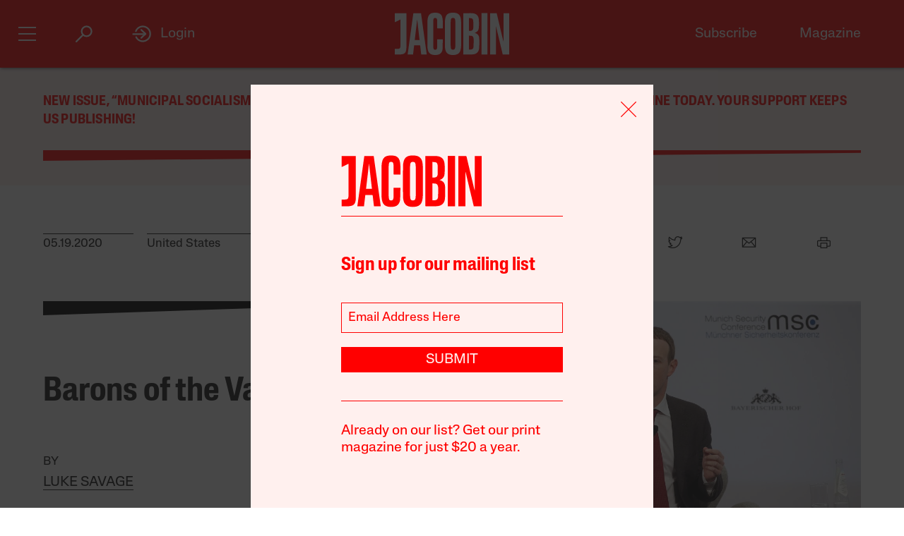

--- FILE ---
content_type: text/html; charset=utf-8
request_url: https://jacobin.com/2020/05/robber-barons-silicon-valley-technology-economy
body_size: 18280
content:
<!DOCTYPE html><html lang="en-US"><head><meta charset="UTF-8" /><title>Barons of the Valley</title><meta name="description" content="The tycoons of Big Tech are following in the footsteps of their Gilded Age predecessors, using a facade of social concern to cover over their depredations. We need to depose the new Robber Barons." /><meta name="twitter:card" content="summary_large_image" /><meta name="twitter:title" content="Barons of the Valley" /><meta name="twitter:description" content="The tycoons of Big Tech are following in the footsteps of their Gilded Age predecessors, using a facade of social concern to cover over their depredations. We need to depose the new Robber Barons." /><meta name="twitter:image" content="https://images.jacobinmag.com/wp-content/uploads/2020/05/19161650/GettyImages-1206462949.jpg" /><meta property="og:url" content="https://jacobin.com/2020/05/robber-barons-silicon-valley-technology-economy" /><meta property="og:type" content="article" /><meta property="og:title" content="Barons of the Valley" /><meta property="og:description" content="The tycoons of Big Tech are following in the footsteps of their Gilded Age predecessors, using a facade of social concern to cover over their depredations. We need to depose the new Robber Barons." /><meta property="og:image" content="https://images.jacobinmag.com/wp-content/uploads/2020/05/19161650/GettyImages-1206462949.jpg" /><meta name="viewport" content="width=device-width" /><link type="text/css" rel="stylesheet" href="/static/1768582502/css/main.css"></link><script type="text/javascript" src="//geo.cookie-script.com/s/dd3762a1df8013cbdfaf7dc8e7aecf42.js?country=gb&region=eu" charset="UTF-8"></script><script>window.dataLayer = window.dataLayer || [];</script><script>(function(w,d,s,l,i){w[l]=w[l]||[];w[l].push({'gtm.start': new Date().getTime(),event:'gtm.js'});var f=d.getElementsByTagName(s)[0], j=d.createElement(s),dl=l!='dataLayer'?'&l='+l:'';j.async=true;j.src= 'https://www.googletagmanager.com/gtm.js?id='+i+dl;f.parentNode.insertBefore(j,f); })(window,document,'script','dataLayer','GTM-5GCNZ33N');</script><script src="https://www.googletagservices.com/tag/js/gpt.js" async="async"></script><script>var googletag = googletag || {}; googletag.cmd = googletag.cmd || [];</script><script src="https://cdn.fuseplatform.net/publift/tags/2/4027/fuse.js" async></script><link rel="stylesheet" href="https://fonts.googleapis.com/css?family=Space+Mono:400,700&amp;subset=latin-ext" /><link rel="apple-touch-icon" href="/static/apple-touch-icon.png" /><link type="image/png" rel="icon" href="/static/img/logo/logo-favicon.png" /><link type="application/rss+xml" title="Jacobin - Feed" rel="alternate" href="https://jacobin.com/feed/" /></head><body class="si"><header id="site-header" class="si-hr prt-x"><div class="si-hr__container"><div class="si-hr-lo"><a tabindex="1" href="/" class="si-hr-lo__container"><svg xmlns="http://www.w3.org/2000/svg" viewBox="0 0 270.36 100" class="si-hr-lo__image si-hr-lo__image--full"><title>Jacobin Logo</title><path d="m238.94,98.81h-13.55V1.07h3.03c3.61,0,7.21.06,10.8-.04,1.25-.04,1.65.42,1.91,1.54,4.49,19.13,9.01,38.24,13.53,57.36.67,2.84,1.36,5.66,2.32,8.46V1.16h13.38v97.59h-15.34c-5.26-22.16-10.51-44.36-15.78-66.56l-.32.05v66.57h.01Z"></path><path d="m161.69,1.07c3.62,0,6.97-.01,10.31,0,3.85.02,7.71-.18,11.52.15,8.92.77,14.1,5.41,15.03,14.4.67,6.54.53,13.22.11,19.81-.38,5.92-3.36,10.41-9.7,12.2.4.21.59.33.78.39,6.23,1.64,9.54,5.96,9.83,12.11.35,7.86.44,15.78-.18,23.61-.73,9.11-6.45,14.34-15.62,14.86-6.99.4-14.01.21-21.01.31-.86.01-1.1-.35-1.08-1.12.04-1.26,0-2.53,0-3.8V1.07h0Zm13.59,86.09c1.28,0,2.49.06,3.69,0,4.66-.28,6.83-2.1,7.1-6.78.34-5.77.22-11.56.26-17.33,0-.92-.11-1.85-.29-2.75-.54-2.6-1.61-4.93-4.5-5.5-2.02-.4-4.11-.37-6.26-.54v32.92-.02Zm-.04-44.25h2.46c5.38,0,7.37-1.86,7.76-7.21.04-.54.04-1.06.04-1.6,0-3.69.04-7.39,0-11.08-.02-1.6-.06-3.21-.33-4.79-.37-2.2-1.32-4.25-3.62-4.89-1.99-.55-4.14-.55-6.29-.79v30.37h-.01Z"></path><path d="m156.74,50.06c0,9.45.12,18.89-.06,28.33-.07,3.52-.56,7.1-1.44,10.5-1.47,5.65-5.29,9.15-11.07,10.39-4.29.92-8.6.97-12.89.11-7.04-1.39-10.72-6.1-12.03-12.84-.48-2.47-.75-5.02-.76-7.53-.06-19.27-.07-38.56.01-57.83.01-2.99.37-6.04,1.05-8.95,1.72-7.37,6-11.21,13.55-12,3.25-.34,6.65-.33,9.87.16,7.32,1.11,11.48,5.38,12.89,12.94.53,2.76.82,5.6.84,8.41.1,9.45.04,18.88.04,28.33h-.01Zm-24.74-.17c0,9.01-.04,18.01.02,27.02.01,2.18.2,4.39.55,6.53.48,2.82,2.03,3.96,4.89,3.97,2.95,0,4.52-1.15,5.06-3.98.33-1.71.51-3.47.51-5.22.04-18.85.04-37.69,0-56.54,0-1.7-.18-3.41-.49-5.07-.55-3.06-2.04-4.19-5.18-4.17-2.9.02-4.36,1.17-4.84,4.18-.33,2.1-.5,4.25-.51,6.39-.05,8.96-.02,17.92-.02,26.88h.01Z"></path><path d="m43.17,98.81h-12.82c4.5-32.58,8.98-65.08,13.48-97.66h18.1c4.53,32.48,9.07,65.02,13.61,97.64h-13.06c-.28-2.26-.57-4.51-.83-6.76-.53-4.6-1.01-9.19-1.58-13.77-.06-.45-.53-1.22-.81-1.23-4.47-.07-8.93-.05-13.53-.05-.87,7.35-1.71,14.57-2.57,21.84Zm9.86-82.01h-.29c-1.86,15.94-3.72,31.89-5.59,47.93h11.39l-5.5-47.93h-.01Z"></path><path d="m100.33,62.85h12.95c.07.12.16.21.16.28-.16,7.54-.21,15.08-.55,22.61-.13,3.07-1.25,5.99-3.07,8.56-2.04,2.86-4.91,4.4-8.25,5.08-4.19.86-8.41.83-12.61-.07-5.35-1.16-8.86-4.46-10.35-9.62-.87-3.01-1.44-6.21-1.47-9.32-.12-20.25-.15-40.51,0-60.77.02-3.3.71-6.7,1.69-9.85,1.7-5.45,5.71-8.71,11.37-9.37,3.5-.4,7.13-.45,10.6.02,6.58.9,10.5,5.07,11.78,11.98.45,2.43.75,4.91.79,7.38.11,5.68.04,11.38.04,17.21-.45.05-.86.15-1.27.15-3.46,0-6.92-.04-10.38.04-1.15.02-1.5-.33-1.49-1.49.05-5.01.06-10.03,0-15.04-.02-1.65-.17-3.31-.51-4.93-.51-2.4-1.91-3.3-4.47-3.25-2.33.05-3.56.99-3.96,3.45-.33,1.96-.51,3.96-.51,5.95-.04,18.75-.04,37.5,0,56.24,0,2.03.2,4.08.54,6.1.39,2.3,1.52,3.12,3.83,3.21,2.63.11,3.92-.62,4.5-2.96.4-1.64.59-3.36.61-5.05.07-4.91.02-9.84.02-14.75v-1.78h.02Z"></path><path d="m.01,85.6h6.5c5.04,0,6.72-1.67,6.73-6.77.01-11.54,0-23.07,0-34.61v-28.05L0,22.58V1.07h27.39v1.86c0,26.92.02,53.84-.04,80.76,0,2.16-.35,4.36-.84,6.48-.98,4.25-3.8,6.86-7.98,7.81-2.31.53-4.71.78-7.06.87-3.78.13-7.58.04-11.46.04v-13.27h.01Z"></path><path d="m204.89.88h14.04v97.94h-14.04V.88Z"></path></svg><svg viewBox="0 0 80 100" class="si-hr-lo__image si-hr-lo__image--favicon"><title>Jacobin Icon</title><path d="M60.87,67.78V10.39h-15.06l-26.67-.03,.06,23.45,23.08-7.06v38.1c0,7.55-2.59,9.7-9.47,9.7h-13.53v15.9h18.6c15.22,0,23-5.75,23-22.66"></path></svg><svg xmlns="http://www.w3.org/2000/svg" viewBox="0 0 143.54 100.14" class="si-hr-lo__image si-hr-lo__image--av"><title>A/V Icon</title><path d="m1.39,99.57l15.51-37.62m25.3,37.62v-37.62m0,0V.57l-25.3,61.38m25.3,0h-25.3"></path><path d="m92.17.57l-40.8,99"></path><path d="m142.15.57l-40.8,99V.57"></path></svg><h1 class="si-hr-lo__title acc">Jacobin</h1></a></div><ul class="si-hr-lk si-hr-lk--po"><li class="si-hr-lk__item si-hr-lk__item--1"><a href="/subscribe" class="si-hr-lk__link">Subscribe</a></li><li class="si-hr-lk__item si-hr-lk__item--2"><a href="/issue/municipal-socialism" class="si-hr-lk__link">Magazine</a></li><li class="si-hr-lk__item si-hr-lk__item--3"><a href="/donate" class="si-hr-lk__link">Donate</a></li><li class="si-hr-lk__item si-hr-lk__item--4"><a href="http://catalyst-journal.com/" class="si-hr-lk__link">Catalyst</a></li></ul><ul id="site-header-share" class="si-hr-sm"><li class="si-hr-sm__item"><span tabindex="0" role="link" data-url="https://jacobin.com/2020/05/robber-barons-silicon-valley-technology-economy" data-text="Barons of the Valley" data-js="facebook-share" class="si-hr-sm__button" @click.stop="facebook_share"><svg xmlns="http://www.w3.org/2000/svg" viewBox="0 0 100 100" class="si-hr-sm__icon"><title>Facebook Icon</title><path d="M63.9,14.5H36.1A21.85,21.85,0,0,0,14.3,36.3V64A21.85,21.85,0,0,0,36.1,85.8h4.6V60.5H34V49.2h6.7V42.4c0-9.2,3.8-14.7,14.6-14.7h8.9V39H58.6c-4.3,0-4.5,1.6-4.5,4.5v5.6H64.2L63,60.4H54V85.7h9.9A21.85,21.85,0,0,0,85.7,63.9V36.2A21.77,21.77,0,0,0,63.9,14.5Z"></path></svg></span></li><li class="si-hr-sm__item"><span tabindex="0" role="link" data-url="https://jacobin.com/2020/05/robber-barons-silicon-valley-technology-economy" data-text="Barons of the Valley" data-js="twitter-share" class="si-hr-sm__button" @click.stop="twitter_share"><svg xmlns="http://www.w3.org/2000/svg" viewBox="0 0 100 100" class="si-hr-sm__icon"><title>Twitter Icon</title><path d="M61.7,19.5a15.9,15.9,0,0,0-10.8,16l.2,2.7-2.8-.3A45.6,45.6,0,0,1,21.9,25l-3.7-3.6-.9,2.7a16,16,0,0,0,3.4,16.4c2.2,2.3,1.7,2.7-2.1,1.3a5.83,5.83,0,0,0-2.6-.6c-.4.4,1,5.4,2,7.4a18,18,0,0,0,7.6,7.1L28.3,57H25.1c-3.1,0-3.2.1-2.9,1.2,1.1,3.6,5.5,7.4,10.4,9.1L36,68.4l-3,1.8a30.84,30.84,0,0,1-14.9,4.1,17.91,17.91,0,0,0-4.6.4c0,.6,6.7,3.7,10.7,4.9a46.91,46.91,0,0,0,36.3-4.1C68,71.1,75.5,62.4,79,54c1.9-4.5,3.8-12.7,3.8-16.6,0-2.5.2-2.9,3.3-5.9A32.19,32.19,0,0,0,90,27.2c.6-1,.5-1-2.3-.1-4.7,1.7-5.4,1.4-3.1-1,1.7-1.8,3.8-5,3.8-5.9,0-.2-.8.1-1.8.6a29.21,29.21,0,0,1-4.9,1.9l-3,.9-2.6-1.9a20.84,20.84,0,0,0-4.7-2.4A18.78,18.78,0,0,0,61.7,19.5Z"></path></svg></span></li><li class="si-hr-sm__item"><span href="mailto:?subject=Barons of the Valley&body=https://jacobin.com/2020/05/robber-barons-silicon-valley-technology-economy" class="si-hr-sm__button"><svg xmlns="http://www.w3.org/2000/svg" viewBox="0 0 100 100" class="si-hr-sm__icon"><title>Email Icon</title><polygon points="50 52.9 15.7 24.3 84.3 24.3 50 52.9"></polygon><polygon points="32.7 45.9 10.6 72.6 10.6 27.6 32.7 45.9"></polygon><path d="M37.1,49.6l11,9.2a2.93,2.93,0,0,0,3.8,0l11-9.2L86.2,77.7H13.8Z"></path><polygon points="67.3 45.9 89.4 27.6 89.4 72.6 67.3 45.9"></polygon></svg></span></li><li class="si-hr-sm__item"><span tabindex="0" role="button" class="si-hr-sm__button" @click.stop="toggle('print')"><svg xmlns="http://www.w3.org/2000/svg" viewBox="0 0 100 100" class="si-hr-sm__icon"><title>Print Icon</title><rect y="18.94" x="32.17" width="35.67" height="17.83"></rect><rect y="54.61" x="32.17" width="35.67" height="26.75"></rect><path d="M81.21,41.23H18.79a4.46,4.46,0,0,0-4.46,4.46V68a4.46,4.46,0,0,0,4.46,4.46h8.92V50.15H72.29V72.44h8.92A4.46,4.46,0,0,0,85.67,68V45.69A4.46,4.46,0,0,0,81.21,41.23Z"></path></svg></span></li></ul><h2 class="si-hr-fl"><span onclick="jacobin.default.scrollTo('site-header')" class="si-hr-fl__link">Barons of the Valley</span></h2><ul id="site-nav" class="si-hr-nv"><li class="si-hr-nv__item si-hr-nv__item--menu"><div v-on:keyup-13="toggle('menu')" v-bind:class="is_active('menu', 'on')" tabindex="1" role="button" class="si-hr-nv__toggle si-hr-nv__toggle--menu" @click.stop="toggle('menu')"><span class="si-hr-nv__icon si-hr-nv__icon--menu"></span></div></li><li class="si-hr-nv__item si-hr-nv__item--archive"><div v-on:keyup-13="toggle('archive')" v-bind:class="is_active('archive', 'on')" tabindex="1" role="button" class="si-hr-nv__toggle si-hr-nv__toggle--archive" @click.stop="toggle('archive')"><svg xmlns="http://www.w3.org/2000/svg" viewBox="0 0 40 40" class="si-hr-nv__icon si-hr-nv__icon--archive"><title>Search Icon</title><circle r="9.3" cy="15.21" cx="24.79"></circle><line y2="34.6" y1="21.72" x2="5.4" x1="18.28"></line></svg></div></li><li class="si-hr-nv__item si-hr-nv__item--login"><div v-on:keyup-13="toggle('login')" v-bind:class="is_active('login', 'on') || is_active('forgot', 'on')" target="_self" tabindex="1" role="link" class="si-hr-nv__toggle si-hr-nv__toggle--login" @click.stop="toggle('login')"><svg xmlns="http://www.w3.org/2000/svg" viewBox="0 0 40 40" class="si-hr-nv__icon si-hr-nv__icon--login"><title>Login Icon</title><line y2="20.5" y1="20.5" x2="25" x1="2"></line><polyline points="17.41 12.48 25.36 20 17.41 27.52"></polyline><path d="M7.73,26.24a14,14,0,1,0-.51-11.35"></path></svg><p class="si-hr-nv__label">Login</p></div></li><li id="cart" class="si-hr-nv__item si-hr-nv__item--cart"><cart-header backend-cart-number="0"></cart-header></li></ul></div><div id="site-menu"><transition name="fadein"><div v-if="menu_active" v-cloak class="si-hr-mu"><div class="si-hr-mu__container"><div class="si-hr-mu__side"><a tabindex="1" href="/" class="si-hr-mu__homelink"><svg xmlns="http://www.w3.org/2000/svg" viewBox="0 0 19 81" class="si-hr-mu__logo"><title>J</title><path d="M18.29,69.46V.39h-3.15L.71,.35l.06,23.51,7.57-5.03v47.12c0,3.5-1.24,4.63-4.18,4.63H.77v10.06H6.87c8.25,0,11.42-2.94,11.42-11.19"></path></svg></a></div><div class="si-hr-mu__main"><ul class="si-hr-mu__list"><li class="si-hr-mu__item"><a tabindex="1" href="/subscribe" class="si-hr-mu__link">Subscribe</a></li><li class="si-hr-mu__item"><a tabindex="1" href="/store/issues" class="si-hr-mu__link">Back Issues</a></li><li class="si-hr-mu__item"><a tabindex="1" href="/donate" class="si-hr-mu__link">Donate</a></li><li class="si-hr-mu__item"><a tabindex="1" href="/store" class="si-hr-mu__link">Store</a></li></ul><ul class="si-hr-mu__list"><li class="si-hr-mu__item"><a tabindex="1" id="magazine-link" href="/issue/municipal-socialism" class="si-hr-mu__link">Magazine</a></li><li class="si-hr-mu__item"><a tabindex="1" href="/blog" class="si-hr-mu__link">Blog</a></li><li class="si-hr-mu__item"><a tabindex="1" href="http://catalyst-journal.com/" class="si-hr-mu__link">Catalyst</a></li></ul><ul class="si-hr-mu__list"><li class="si-hr-mu__item"><a tabindex="1" href="/about" class="si-hr-mu__link">About</a></li><li class="si-hr-mu__item"><a tabindex="1" href="/contact" class="si-hr-mu__link">Contact Us</a></li><li class="si-hr-mu__item"><a tabindex="1" href="/advertise" class="si-hr-mu__link">Advertise</a></li></ul></div></div></div></transition></div><div id="site-archive"><transition name="fadein"><nav v-if="archive_active" v-cloak class="si-ar"><div class="si-ar__container"><form role="search" method="get" class="si-ar__search" action="/search"><input type="text" tabindex="0" role="searchbox" placeholder="Search and hit return" name="query" class="si-ar__field" /><svg xmlns="http://www.w3.org/2000/svg" viewBox="0 0 40 40" class="si-ar__icon"><title>Search Icon</title><circle r="9.3" cy="15.21" cx="24.79"></circle><line y2="34.6" y1="21.72" x2="5.4" x1="18.28"></line></svg></form></div></nav></transition></div><div v-cloak id="site-login" data-nosnippet><form-login bl="si-hr-ln" :show-form="login_active" :redirect="false" :open-athens="true"></form-login></div></header><main class="po"><section class="bn-at prt-x"><div class="bn-at__container"><p><a href="https://jacobin.com/subscribe/?code=REDCITIES">New issue, &#8220;Municipal Socialism,” out now. Get a discounted subscription to our print magazine today. Your support keeps us publishing!</a></p>
<svg xmlns="http://www.w3.org/2000/svg" viewBox="0 0 32 32" preserveAspectRatio="none" class="bn-at__rule"><polygon points="32 8 0 32 0 0 32 0 32 8"></polygon></svg></div></section><article class="po__article"><header class="po-hr prt-y"><footer class="po-hr-fl prt-x"><div class="po-hr-fl__meta"><time class="po-hr-fl__date">05.19.2020</time><ul class="po-hr-fl__taxonomies po-hr-fl__taxonomies--location"><li class="po-hr-fl__taxonomy"><a href="/location/united-states">United States</a></li></ul><ul class="po-hr-fl__taxonomies po-hr-fl__taxonomies--category"><li class="po-hr-fl__taxonomy"><a href="/category/science-technology">Science and Technology</a></li><li class="po-hr-fl__taxonomy"><a href="/category/rich">Rich People</a></li></ul></div><ul id="post-header-share" class="po-hr-fl__sharing sm"><li class="po-hr-fl__item sm__item"><a tabindex="0" role="button" data-url="https://jacobin.com/2020/05/robber-barons-silicon-valley-technology-economy" data-text="Barons of the Valley" data-js="facebook-share" class="po-hr-fl__button sm__button" @click.stop="facebook_share"><svg xmlns="http://www.w3.org/2000/svg" viewBox="0 0 100 100" class="po-hr-fl__icon"><title>Facebook Icon</title><path d="M63.7,87.5H36.3A23.75,23.75,0,0,1,12.6,63.8V36.4A23.75,23.75,0,0,1,36.3,12.7H63.6A23.75,23.75,0,0,1,87.3,36.4V63.7A23.69,23.69,0,0,1,63.7,87.5Z"></path><path d="M40.2,87.5V61h-7V49.2h7V42c0-9.7,4-15.4,15.3-15.4h9.4V38.4H59c-4.5,0-4.7,1.6-4.7,4.7V49H64.9L63.6,60.8H54.2V87.4l-14,.1Z"></path></svg></a></li><li class="po-hr-fl__item sm__item"><a tabindex="0" role="button" data-url="https://jacobin.com/2020/05/robber-barons-silicon-valley-technology-economy" data-text="Barons of the Valley" data-js="twitter-share" class="po-hr-fl__button sm__button" @click.stop="twitter_share"><svg xmlns="http://www.w3.org/2000/svg" viewBox="0 0 100 100" class="po-hr-fl__icon"><title>Twitter Icon</title><path d="M61.7,19.5a15.9,15.9,0,0,0-10.8,16l.2,2.7-2.8-.3A45.6,45.6,0,0,1,21.9,25l-3.7-3.6-.9,2.7a16,16,0,0,0,3.4,16.4c2.2,2.3,1.7,2.7-2.1,1.3a5.83,5.83,0,0,0-2.6-.6c-.4.4,1,5.4,2,7.4a18,18,0,0,0,7.6,7.1L28.3,57H25.1c-3.1,0-3.2.1-2.9,1.2,1.1,3.6,5.5,7.4,10.4,9.1L36,68.4l-3,1.8a30.84,30.84,0,0,1-14.9,4.1,17.91,17.91,0,0,0-4.6.4c0,.6,6.7,3.7,10.7,4.9a46.91,46.91,0,0,0,36.3-4.1C68,71.1,75.5,62.4,79,54c1.9-4.5,3.8-12.7,3.8-16.6,0-2.5.2-2.9,3.3-5.9A32.19,32.19,0,0,0,90,27.2c.6-1,.5-1-2.3-.1-4.7,1.7-5.4,1.4-3.1-1,1.7-1.8,3.8-5,3.8-5.9,0-.2-.8.1-1.8.6a29.21,29.21,0,0,1-4.9,1.9l-3,.9-2.6-1.9a20.84,20.84,0,0,0-4.7-2.4A18.78,18.78,0,0,0,61.7,19.5Z"></path></svg></a></li><li class="po-hr-fl__item sm__item"><a href="/cdn-cgi/l/email-protection#[base64]" class="po-hr-fl__button sm__button"><svg xmlns="http://www.w3.org/2000/svg" viewBox="0 0 100 100" class="po-hr-fl__icon"><title>Email Icon</title><rect y="25.5" x="13.5" width="73" height="51"></rect><polyline points="13.5 25.5 50 55.8 86.5 25.5"></polyline><line y2="46.3" y1="76.5" x2="38.6" x1="13.5"></line><line y2="46.3" y1="76.5" x2="61.4" x1="86.5"></line></svg></a></li><li class="po-hr-fl__item"><a tabindex="0" role="button" class="po-hr-fl__button" @click.stop="toggle('print')"><svg xmlns="http://www.w3.org/2000/svg" viewBox="0 0 100 100" class="po-hr-fl__icon"><title>Print Icon</title><polyline points="32.2 41.2 32.2 23.4 67.8 23.4 67.8 41.2"></polyline><rect y="54.6" x="32.2" width="35.7" height="26.8"></rect><path d="M67.8,72.4H81.2A4.53,4.53,0,0,0,85.7,68V45.7a4.48,4.48,0,0,0-4.5-4.5H18.8a4.48,4.48,0,0,0-4.5,4.5V68a4.48,4.48,0,0,0,4.5,4.5H32.2"></path></svg></a></li></ul></footer><section class="po-hr-cn prt-y"><h1 class="po-hr-cn__title">Barons of the Valley</h1><div class="po-hr-cn__contributors"><dl class="po-hr-cn__authors"><dt class="po-hr-cn__byline">By</dt><dd class="po-hr-cn__author"><a href="/author/luke-savage" class="po-hr-cn__author-link">Luke Savage</a></dd></dl></div><p class="po-hr-cn__dek">The tycoons of Big Tech are following in the footsteps of their Gilded Age predecessors, using a facade of social concern to cover over their depredations. We need to depose the new Robber Barons.</p></section><figure class="po-hr-im po-hr-im--landscape prt-x"><div class="po-hr-im__frame po-hr-im__frame--landscape"><img width="1024" src="https://images.jacobinmag.com/wp-content/uploads/2020/05/19161650/GettyImages-1206462949.jpg" height="683" class="po-hr-im__image po-hr-im__image--landscape" alt /></div><figcaption class="po-hr-im__caption po-hr-im__caption--landscape"><p class="po-hr-im__description">Facebook founder and CEO Mark Zuckerberg speaks during a panel talk at the 2020 Munich Security Conference (MSC) on February 15, 2020 in Munich, Germany.
Johannes Simon / Getty </p></figcaption></figure></header><div class="po__main prt-y"><aside class="po-sr-sb po-sr--b prt-x"><div class="po-sr-sb__container"><p><i>Jacobin</i>&#8216;s winter issue, “Municipal Socialism,&#8221; is out now. <a href="https://jacobin.com/subscribe/?code=REDCITIES">Follow this link to get a discounted subscription to our beautiful print quarterly.</a></p>
<div></div></div></aside><aside class="po-sr-ed po-sr--c po-sr-ed--c prt-x"> <div class="po-sr-ed__container"><svg xmlns="http://www.w3.org/2000/svg" viewBox="0 0 32 32" preserveAspectRatio="none" class="po-sr-ed__rule"><polygon points="32 8 0 32 0 0 32 0 32 8"></polygon></svg><article class="po-sr-ed__article"><div class="po-sr-ed__content"><h1 class="po-sr-ed__title"><a href="/2025/12/what-zohran-can-learn-from-the-sewer-socialists" class="po-sr-ed__link">What Zohran Can Learn From the Sewer Socialists</a></h1><div class="po-sr-ed__authors"><a href="/author/chris-maisano" class="po-sr-ed__author">Chris Maisano</a></div></div></article><article class="po-sr-ed__article"><div class="po-sr-ed__content"><h1 class="po-sr-ed__title"><a href="/2025/12/when-the-leaning-tower-leaned-left" class="po-sr-ed__link">When the Leaning Tower Leaned Left</a></h1><div class="po-sr-ed__authors"><a href="/author/david-broder" class="po-sr-ed__author">David Broder</a></div></div></article><article class="po-sr-ed__article"><div class="po-sr-ed__content"><h1 class="po-sr-ed__title"><a href="/2025/12/no-war-but-artisanal-doughnut-war" class="po-sr-ed__link">No War but Artisanal Doughnut War</a></h1><div class="po-sr-ed__authors"><a href="/author/amber-alee-frost" class="po-sr-ed__author">Amber A’Lee Frost</a></div></div></article><article class="po-sr-ed__article"><div class="po-sr-ed__content"><h1 class="po-sr-ed__title"><a href="/2025/12/america-cant-build-homes-anymore" class="po-sr-ed__link">America Can’t Build Homes Anymore</a></h1><div class="po-sr-ed__authors"><a href="/author/ryan-cooper" class="po-sr-ed__author">Ryan Cooper</a></div></div></article></div></aside><div id="post-content" class="po-cn wp po-wp"><section id="ch-0" class="po-cn__intro po-wp__intro"><p>Though most often applied to the plutocrats and monopolists of America’s Gilded Age, the phrase “Robber Baron” actually has a much earlier derivation. During the reign of Holy Roman Emperor Frederick III in the mid-thirteenth century, feudal landowners in the Rhine Valley were awarded lucrative rights to a series of strategic toll points along the river, then one of Europe’s most critical highways for transport and trade. When the Emperor died without a successor in 1250, the ensuing <a href="https://www.ft.com/content/c3e6d1bc-aa31-11df-9367-00144feabdc0">power vacuum</a> afforded landowners the latitude to gain even more from their monopoly.</p>
<p>The robber barons of thirteenth-century Germany lived under feudalism, but their operating ethic was identical to that of their capitalist equivalents hundreds of years later: to maximize profit with minimal expenditure while extracting rents from control of a vital piece of infrastructure. This was what Henry J. Raymond had in mind when he issued a salvo against Cornelius Vanderbilt in the February 9, 1859 edition of the <i>New York Times </i>comparing the shipping magnate to “those old German barons who … swooped down upon the commerce of the noble river and wrung tribute.” “Mr Vanderbilt,” wrote Raymond, “has devoted himself to the study of steam navigation of his country &#8211; not with the object of extending its development, but for the purpose of making every prosperous enterprise of the kind in turn his tributary or <a href="https://books.google.ca/books?id=GwNwDwAAQBAJ&amp;pg=PA328&amp;lpg=PA328&amp;dq=vanderbilt+February+9,+1859+New+York+Times&amp;source=bl&amp;ots=o3REGUynth&amp;sig=ACfU3U2jdqiJmpLZFdv82BMJip80UedZlA&amp;hl=en&amp;sa=X&amp;ved=2ahUKEwj9vIeos8zmAhVDAqwKHYP2BvkQ6AEwCXoECAoQAQ#v=onepage&amp;q=vanderbilt%20February%209%2C%201859%20New%20York%20Times&amp;f=false">his victim</a>.” Mark Twain would similarly write an open letter to Vanderbilt in 1869, denouncing among other things the public idolatry he inspired:</p>
<blockquote><p>You seem to be the idol of only a crawling swarm of small souls, who love to glorify your most flagrant unworthiness in print or praise your vast possessions worshippingly; or sing of your unimportant private habits and sayings and doings, as if your millions gave them <a href="https://www.thenation.com/article/misunderstood-robber-baron-cornelius-vanderbilt/">dignity</a>.</p></blockquote>
<p>It would be many decades — arguably not until the Great Depression — before an equally jaundiced perception of the Gilded Age’s so-called “captains of industry” would become the norm in American culture. A few years after his death in 1877, an official biographer would write that without Cornelius Vanderbilt (or “the Commodore” as he was affectionately called) there would be “no railroads or steamships or telegraphs; no cities, no leisure class, no schools, no colleges, literature, art; in short no <a href="https://www.thenation.com/article/misunderstood-robber-baron-cornelius-vanderbilt/">civilization</a>.” The totemic institutions of American life itself, it seemed, were owed to a single wealthy benefactor.<span class="Apple-converted-space"> </span></p>
<p>By contrast, as historian <a href="https://www.thenation.com/article/misunderstood-robber-baron-cornelius-vanderbilt/">Steve Fraser</a> notes, biographies of later industrialists like Carnegie and Rockefeller “were often laced with moral censure, warning that ‘tories of industry’ were a threat to democracy and that parasitism, aristocratic pretension and tyranny have always trailed in the wake of concentrated wealth.” Ask the average person today to describe a robber baron and there’s a good chance they’ll proffer a similar depiction grounded in the very same historical idioms: i.e., as a greedy capitalist synonymous with the obscene inequality of America’s early industrial period.<span class="Apple-converted-space"> </span></p>
<p>Despite a concerted effort at <a href="https://www.thenation.com/article/misunderstood-robber-baron-cornelius-vanderbilt/">revisionism</a> since the 1960s, this classical image of the robber baron — an avaricious tycoon in a suit, quite possibly brandishing a cigar and sporting a portly gut — largely maintains itself today. Perhaps attuned to this reality, the multibillionaires of big tech who now populate lists of the globe’s wealthiest people have deliberately sought to cut a very different image.<span class="Apple-converted-space"> </span></p>
</section><section id="ch-1" class="po-cn__section po-wp__section"><h1 class="po-cn__subhead po-wp__subhead">Highway Robbers</h1><p>Today, the greedy robber baron qua monopolist is said to be no more, having given way to a more enlightened class of entrepreneur who uses their wealth for the betterment of the human race and serves at once as both innovator and role model: Bill Gates is known as the world’s most generous philanthropist, Mark Zuckerberg and Priscilla Chan as some of its most philanthropically minded millennials. Twitter CEO Jack Dorsey (<a href="https://www.forbes.com/profile/jack-dorsey/#3ea4feb52372">worth</a> over $3 billion) projects a monk-like existence characterized by dogged work ethic, fastidious routine, and personal <a href="https://www.cnbc.com/2019/04/08/twitter-and-square-ceo-jack-dorsey-on-his-personal-wellness-habits.html">asceticism</a>. Elon Musk, meanwhile, presents as an affably nerdy guy who makes flamethrowers in his spare time and graces us with incandescent <a href="https://www.theverge.com/2016/6/2/11837874/elon-musk-says-odds-living-in-simulation">insights</a> like “maybe we’re all living in a giant simulation.” Alongside Virgin’s Richard Branson, both he and the planet’s wealthiest person (Jeff Bezos of Amazon) are said to be working towards no less than the <a href="https://www.jacobinmag.com/2018/07/space-barons-review-elon-musk-bezos-thai-cave">colonization</a> of the universe.</p>
<p>Officially, today’s tech overlords are exceptional, eccentric geniuses whose wealth and power we reign in at our collective peril. Contra the robber barons of nineteenth-century America, theirs is said to be a largely benign class that works to educate, innovate, and give back. Even supposedly reform-minded liberal politicians like Elizabeth Warren, who last year took care to normalize billionaire wealth even as she pledged to modestly tax it, <a href="https://www.theguardian.com/us-news/2019/nov/08/elizabeth-warren-billionaires-tax-calculator">basically agree</a>. But strip away the aesthetic differences owed to the passage of time, the evolution of technology, or the rise of global society and you’ll find very little daylight between the gilded tycoons of America’s first industrial age and the would-be prometheans who typically adorn the cover of <i>Forbes</i> magazine.<span class="Apple-converted-space"> </span></p>
<p>Most obviously, they are people of extreme wealth. Adjusted for inflation, Standard Oil’s John D. Rockefeller’s fortune hit $257.3 billion in 2018 dollars — one sixty-fifth of American <a href="https://www.theguardian.com/us-news/2019/nov/08/elizabeth-warren-billionaires-tax-calculator">GDP</a>. Today, even after history’s most costly divorce, Jeff Bezos is worth around $<a href="https://fortune.com/2020/04/14/jeff-bezos-net-worth-2020-billionaires-amzn-amazon-stock/">139 billion</a> — making three times what the median US worker makes in a year <a href="https://www.businessinsider.com/how-rich-is-jeff-bezos-mind-blowing-facts-net-worth-2019-4#2-bezos-makes-2489-per-second-more-than-twice-what-the-median-us-worker-makes-in-one-week-2">every second</a>. Perhaps more significantly, the explosion in their wealth has followed on the heels of a major economic transformation. Just as the shift from agriculture to industry in the decades following the Civil War became the context for the vast fortunes of the Gilded Age, the contemporaries of Vanderbilt and Rockefeller — similarly lionized in their own times as great men of creativity and vision — have ridden an epochal technology boom and the expansion of information infrastructure and consumer goods that has come in its wake (upon his death in 1992, Walmart founder <a href="https://www.theatlantic.com/ideastour/markets-morals/lloyd-full.html">Sam Walton</a> was likely America’s richest man at $8 billion — a figure dwarfed by the tech fortunes of today).</p>
<p>Like the robber barons of the mid to late nineteenth century, today’s tech tycoons preside over vast networks of commerce and communication, commodifying the basic infrastructure of social and economic activity and securing monopolistic control wherever they can. (This predictably extends to political activity much as it once did for the tycoons of steam and steel. In March 1881, Henry Demarest Lloyd <a href="https://www.theatlantic.com/ideastour/markets-morals/lloyd-full.html">wrote</a> of Rockefeller’s efforts to buy politicians that his oil company had “done everything with the Pennsylvania legislature, except refine it”; in 2015 Facebook’s political action committee <a href="https://www.economist.com/briefing/2015/01/03/robber-barons-and-silicon-sultans">poured more into campaigns</a> than even Goldman Sachs.) Despite the careful cultivation of a branding that implies otherwise, the resulting wealth does not owe itself to invention or innovation any more than Standard Oil’s balance sheets did during the 1880s.<span class="Apple-converted-space"> </span></p>
<p><a href="https://www.theguardian.com/commentisfree/2017/jul/12/phone-state-private-sector-products-investment-innovation">Virtually everything</a> that makes the iPhone a successful consumer product — from GPS to touchscreen technology, not to mention the existence of the internet itself — owes itself to state investment and public research, not the personal toil of an obsessive genius. Vanderbilt didn’t invent rail transport any more than Musk invented electronic transactions or Bezos home postal delivery, but each commodity has nevertheless enabled an infinitesimal few to accrue exorbitant wealth and exert unthinkable power over the many.</p>
<p>Substitute fiber optic cable for railways, personal computers for steam-powered locomotion, or app startups for oil refineries and the average tech billionaire starts to look less like a postmodern promethean than a reincarnated Rockefeller in a black turtleneck. As their contemporaries in the Gilded Age once did, today’s tycoons leverage philanthropy, social concern, and a mythos of personal exceptionalism to conceal their actual role as capitalists. And just like thirteenth-century robber barons on the River Rhine, the overlords of Silicon Valley jealously guard not only their wealth but also the means through which it was produced.<span class="Apple-converted-space"> </span></p>
<p>Perhaps it’s time to evict them from the river bank.<span class="Apple-converted-space"> </span></p>
</section></div><footer class="po-fr"><svg xmlns="http://www.w3.org/2000/svg" viewBox="0 0 32 32" preserveAspectRatio="none" class="po-fr__rule"><polygon points="32 8 0 32 0 0 32 0 32 8"></polygon></svg><section class="po-fr__section prt-x"><h4 class="po-fr__heading">Share this article</h4><div id="post-footer-share" class="po-fr__sharing"><a tabindex="0" role="link" data-url="https://jacobin.com/2020/05/robber-barons-silicon-valley-technology-economy" data-text="Barons of the Valley" data-js="facebook-share" class="po-fr__button js-share" @click.stop="facebook_share"><span>Facebook</span></a><a tabindex="0" role="link" data-url="https://jacobin.com/2020/05/robber-barons-silicon-valley-technology-economy" data-text="Barons of the Valley" data-js="twitter-share" class="po-fr__button js-share" @click.stop="twitter_share"><span>Twitter</span></a><a href="/cdn-cgi/l/email-protection#[base64]" class="po-fr__button"><span>Email</span></a></div></section><section class="po-fr__section"><h4 class="po-fr__heading">Contributors</h4><p class="po-fr__desc">Luke Savage is a staff writer at <cite>Jacobin</cite>.</p></section><section class="po-fr__section"><h4 class="po-fr__heading">Filed Under</h4><div class="po-fr__taxonomies"><ul class="po-fr__taxonomy po-fr-tx__taxonomy--location"><li class="po-fr__item"><a href="/location/united-states">United States</a></li></ul><ul class="po-fr__taxonomy po-fr-tx__taxonomy--category"><li class="po-fr__item"><a href="/category/science-technology">Science and Technology</a></li><li class="po-fr__item"><a href="/category/rich">Rich People</a></li></ul><ul class="po-fr__taxonomy po-fr-tx__taxonomy--tags"><li class="po-fr__item"><a href="/tag/mark-zuckerberg">Mark Zuckerberg</a></li><li class="po-fr__item"><a href="/tag/tech-industry">Tech Industry</a></li><li class="po-fr__item"><a href="/tag/jeff-bezos">Jeff Bezos</a></li></ul></div></section></footer></div><aside id="mailing-list-popup"><div v-if="open" v-cloak class="pu-ml"><div class="pu-ml__container"><button class="pu-ml__exit" @click.stop="close"><svg xmlns="http://www.w3.org/2000/svg" viewBox="0 0 50 50" class="pu-ml__icon"><title>Remove Icon</title><line y2="42.83" y1="7.17" x2="42.83" x1="7.17"></line><line y2="42.83" y1="7.17" x2="7.17" x1="42.83"></line></svg></button><div class="pu-ml__main"><figure class="pu-ml__logo"><svg xmlns="http://www.w3.org/2000/svg" viewBox="0 0 223 83" class="pu-ml__logotype"><title>Jacobin Logo</title><path d="M196.28,81.34h-11.09V1.36c.84,0,1.66,0,2.48,0,2.95,0,5.9,.05,8.84-.03,1.02-.03,1.35,.34,1.56,1.26,3.67,15.65,7.37,31.29,11.07,46.93,.55,2.32,1.11,4.63,1.9,6.92V1.44h10.95V81.3h-12.55c-4.3-18.13-8.6-36.3-12.91-54.46l-.26,.04v54.47Z"></path><path d="M133.07,1.36c2.96,0,5.7-.01,8.44,0,3.15,.02,6.31-.15,9.43,.12,7.3,.63,11.54,4.43,12.3,11.78,.55,5.35,.43,10.82,.09,16.21-.31,4.84-2.75,8.52-7.94,9.98,.33,.17,.48,.27,.64,.32,5.1,1.34,7.81,4.88,8.04,9.91,.29,6.43,.36,12.91-.15,19.32-.6,7.45-5.28,11.73-12.78,12.16-5.72,.33-11.46,.17-17.19,.25-.7,.01-.9-.29-.88-.92,.03-1.03,0-2.07,0-3.11,0-24.73,0-49.47,0-74.2,0-.55,0-1.1,0-1.82Zm11.12,70.44c1.05,0,2.04,.05,3.02,0,3.81-.23,5.59-1.72,5.81-5.55,.28-4.72,.18-9.46,.21-14.18,0-.75-.09-1.51-.24-2.25-.44-2.13-1.32-4.03-3.68-4.5-1.65-.33-3.36-.3-5.12-.44v26.94Zm-.03-36.21c.75,0,1.38,0,2.01,0,4.4,0,6.03-1.52,6.35-5.9,.03-.44,.03-.87,.03-1.31,0-3.02,.03-6.05,0-9.07-.02-1.31-.05-2.63-.27-3.92-.3-1.8-1.08-3.48-2.96-4-1.63-.45-3.39-.45-5.15-.65v24.85Z"></path><path d="M129.02,41.46c0,7.73,.1,15.46-.05,23.18-.06,2.88-.46,5.81-1.18,8.59-1.2,4.62-4.33,7.49-9.06,8.5-3.51,.75-7.04,.79-10.55,.09-5.76-1.14-8.77-4.99-9.84-10.51-.39-2.02-.61-4.11-.62-6.16-.05-15.77-.06-31.55,.01-47.32,.01-2.45,.3-4.94,.86-7.32,1.41-6.03,4.91-9.17,11.09-9.82,2.66-.28,5.44-.27,8.08,.13,5.99,.91,9.39,4.4,10.55,10.59,.43,2.26,.67,4.58,.69,6.88,.08,7.73,.03,15.45,.03,23.18Zm-20.24-.14c0,7.37-.03,14.74,.02,22.11,.01,1.78,.16,3.59,.45,5.34,.39,2.31,1.66,3.24,4,3.25,2.41,0,3.7-.94,4.14-3.26,.27-1.4,.42-2.84,.42-4.27,.03-15.42,.03-30.84,0-46.26,0-1.39-.15-2.79-.4-4.15-.45-2.5-1.67-3.43-4.24-3.41-2.37,.02-3.57,.96-3.96,3.42-.27,1.72-.41,3.48-.42,5.23-.04,7.33-.02,14.66-.02,21.99Z"></path><path d="M36.09,81.34h-10.49c3.68-26.66,7.35-53.25,11.03-79.91h14.81c3.71,26.58,7.42,53.2,11.14,79.89h-10.69c-.23-1.85-.47-3.69-.68-5.53-.43-3.76-.83-7.52-1.29-11.27-.05-.37-.43-1-.66-1.01-3.66-.06-7.31-.04-11.07-.04-.71,6.01-1.4,11.92-2.1,17.87ZM44.16,14.24h-.24c-1.52,13.04-3.04,26.09-4.57,39.22h9.32l-4.5-39.22Z"></path><path d="M82.86,51.92h10.6c.06,.1,.13,.17,.13,.23-.13,6.17-.17,12.34-.45,18.5-.11,2.51-1.02,4.9-2.51,7-1.67,2.34-4.02,3.6-6.75,4.16-3.43,.7-6.88,.68-10.32-.06-4.38-.95-7.25-3.65-8.47-7.87-.71-2.46-1.18-5.08-1.2-7.63-.1-16.57-.12-33.15,0-49.72,.02-2.7,.58-5.48,1.38-8.06,1.39-4.46,4.67-7.13,9.3-7.67,2.86-.33,5.83-.37,8.67,.02,5.38,.74,8.59,4.15,9.64,9.8,.37,1.99,.61,4.02,.65,6.04,.09,4.65,.03,9.31,.03,14.08-.37,.04-.7,.12-1.04,.12-2.83,0-5.66-.03-8.49,.03-.94,.02-1.23-.27-1.22-1.22,.04-4.1,.05-8.21,0-12.31-.02-1.35-.14-2.71-.42-4.03-.42-1.96-1.56-2.7-3.66-2.66-1.91,.04-2.91,.81-3.24,2.82-.27,1.6-.42,3.24-.42,4.87-.03,15.34-.03,30.68,0,46.02,0,1.66,.16,3.34,.44,4.99,.32,1.88,1.24,2.55,3.13,2.63,2.15,.09,3.21-.51,3.68-2.42,.33-1.34,.48-2.75,.5-4.13,.06-4.02,.02-8.05,.02-12.07,0-.47,0-.93,0-1.46Z"></path><path d="M.78,70.54c1.83,0,3.58,0,5.32,0,4.12,0,5.5-1.37,5.51-5.54,.01-9.44,0-18.88,0-28.32,0-7.09,0-14.18,0-21.27v-1.68L.77,18.97V1.36H23.19v1.52c0,22.03,.02,44.05-.03,66.08,0,1.77-.29,3.57-.69,5.3-.8,3.48-3.11,5.61-6.53,6.39-1.89,.43-3.85,.64-5.78,.71-3.09,.11-6.2,.03-9.38,.03v-10.86Z"></path><path d="M168.42,1.22h11.49V81.35h-11.49V1.22Z"></path></svg></figure><h1 class="pu-ml__heading">Sign up for our mailing list</h1><form v-on:submit.prevent="submit" v-if="state !== 'success'" v-cloak class="pu-ml__form"><div class="pu-ml__formbox"><input v-model="email" placeholder="Email Address Here" name="email" class="pu-ml__field" /><p v-if="state === 'failure'" v-cloak class="pu-ml__error">{{ message }}</p><button v-bind:disabled="querying" class="pu-ml__submit"><span>Submit</span></button></div></form><p v-if="state === 'success'" v-cloak class="pu-ml__success" @click.stop="close">Thanks for signing up! <span class="pu-ml__continue">→</span></p><p class="pu-ml__subscribe"><a href="https://jacobin.com/subscribe/?code=ONTHELIST" class="pu-ml__link">Already on our list? Get our print magazine for just $20 a year.</a></p></div></div></div></aside><div id="post-print"><transition name="fadein"><aside v-if="print_active" v-cloak class="po-pr prt-x"><a class="po-pr__close" @click.stop="close_panel"><svg xmlns="http://www.w3.org/2000/svg" viewBox="0 0 50 50" class="po-pr__icon"><title>Remove Icon</title><line y2="42.83" y1="7.17" x2="42.83" x1="7.17"></line><line y2="42.83" y1="7.17" x2="7.17" x1="42.83"></line></svg>ESC</a><div class="po-pr__container"><header class="po-pr__header"><h1 class="po-pr__heading">Select a text size</h1></header><div class="po-pr__main"><div class="po-pr__item"><h2 class="po-pr__subheading"><a class="po-pr__button" @click.stop="set_print_size('print-small')">Small</a></h2><div class="po-pr__text po-pr__text--s"><p>Though most often applied to the plutocrats and monopolists of America’s Gilded Age, the phrase “Robber Baron” actually has a much earlier derivation. During the reign of Holy Roman Emperor Frederick III in the mid-thirteenth century, feudal landowners in the Rhine Valley were awarded lucrative rights to a series of strategic toll points along the [&hellip;]</p>
</div></div><div class="po-pr__item"><h2 class="po-pr__subheading"><a class="po-pr__button" @click.stop="set_print_size('print-medium')">Medium</a></h2><div class="po-pr__text po-pr__text--m"><p>Though most often applied to the plutocrats and monopolists of America’s Gilded Age, the phrase “Robber Baron” actually has a much earlier derivation. During the reign of Holy Roman Emperor Frederick III in the mid-thirteenth century, feudal landowners in the Rhine Valley were awarded lucrative rights to a series of strategic toll points along the [&hellip;]</p>
</div></div><div class="po-pr__item"><h2 class="po-pr__subheading"><a class="po-pr__button" @click.stop="set_print_size('print-large')">Large</a></h2><div class="po-pr__text po-pr__text--l"><p>Though most often applied to the plutocrats and monopolists of America’s Gilded Age, the phrase “Robber Baron” actually has a much earlier derivation. During the reign of Holy Roman Emperor Frederick III in the mid-thirteenth century, feudal landowners in the Rhine Valley were awarded lucrative rights to a series of strategic toll points along the [&hellip;]</p>
</div></div></div></div></aside></transition></div></article><footer class="po-ca prt-x"><div class="po-ca__container"><div class="po-ca__col1"><section class="po-ca-rp"><div class="po-ca-rp__container"><svg xmlns="http://www.w3.org/2000/svg" viewBox="0 0 32 32" preserveAspectRatio="none" class="po-ca-rp__rule"><polygon points="32 8 0 32 0 0 32 0 32 8"></polygon></svg><h1 class="po-ca-rp__heading">Further Reading</h1><div class="po-ca-rp__articles"><article class="po-ca-rp__article"><div class="po-ca-rp__content"><h1 class="po-ca-rp__title"><a href="/2026/01/historians-aha-scholasticide-gaza-academia" class="po-ca-rp__link">Historians Have a Duty to Condemn Scholasticide in Gaza</a></h1><ul class="po-ca-rp__authors"><li class="po-ca-rp__author"><a href="/author/barry-trachtenberg" class="po-ca-rp__author-link">Barry Trachtenberg</a></li></ul></div></article><article class="po-ca-rp__article"><div class="po-ca-rp__content"><h1 class="po-ca-rp__title"><a href="/2026/01/bolivia-protest-paz-labor-decree-5503" class="po-ca-rp__link">“Bolivia Is Not for Sale”</a></h1><ul class="po-ca-rp__authors"><li class="po-ca-rp__author"><a href="/author/olivia-arigho-stiles" class="po-ca-rp__author-link">Olivia Arigho-Stiles</a></li></ul></div></article><article class="po-ca-rp__article"><div class="po-ca-rp__content"><h1 class="po-ca-rp__title"><a href="/2026/01/hochul-new-york-tax-rich" class="po-ca-rp__link">Now Is the Time to Tax the Rich in New York, Kathy Hochul</a></h1><ul class="po-ca-rp__authors"><li class="po-ca-rp__author"><a href="/author/grace-mausser" class="po-ca-rp__author-link">Grace Mausser</a></li><li class="po-ca-rp__author"><a href="/author/gustavo-gordillo" class="po-ca-rp__author-link">Gustavo Gordillo</a></li></ul></div></article><article class="po-ca-rp__article"><div class="po-ca-rp__content"><h1 class="po-ca-rp__title"><a href="/2026/01/trump-credit-card-interest-rates-regulation" class="po-ca-rp__link">Trump Is Breaking His Word on Credit Card Regulation</a></h1><ul class="po-ca-rp__authors"><li class="po-ca-rp__author"><a href="/author/luke-goldstein" class="po-ca-rp__author-link">Luke Goldstein</a></li></ul></div></article><article class="po-ca-rp__article"><div class="po-ca-rp__content"><h1 class="po-ca-rp__title"><a href="/2026/01/strike-ice-unions-good-minneapolis" class="po-ca-rp__link">A Mass Strike in Minneapolis Against ICE?</a></h1><ul class="po-ca-rp__authors"><li class="po-ca-rp__author"><a href="/author/luis-feliz-leon" class="po-ca-rp__author-link">Luis Feliz Leon</a></li></ul></div></article><article class="po-ca-rp__article"><div class="po-ca-rp__content"><h1 class="po-ca-rp__title"><a href="/2026/01/carbon-credits-exploitation-refugees-unhcr" class="po-ca-rp__link">Corporations Are Using Carbon Credits to Exploit Refugees</a></h1><ul class="po-ca-rp__authors"><li class="po-ca-rp__author"><a href="/author/nik-beuret" class="po-ca-rp__author-link">Nicholas Beuret</a></li><li class="po-ca-rp__author"><a href="/author/david-harvie" class="po-ca-rp__author-link">David Harvie</a></li></ul></div></article><article class="po-ca-rp__article"><div class="po-ca-rp__content"><h1 class="po-ca-rp__title"><a href="/2026/01/coretta-scott-king-martin-luther-king-antiwar-movement-vietnam" class="po-ca-rp__link">Don&#8217;t Overlook Coretta Scott King</a></h1><ul class="po-ca-rp__authors"><li class="po-ca-rp__author"><a href="/author/matthew-delmont" class="po-ca-rp__author-link">Matthew Delmont</a></li></ul></div></article><article class="po-ca-rp__article"><div class="po-ca-rp__content"><h1 class="po-ca-rp__title"><a href="/2026/01/ai-automation-deskilling-worker-control" class="po-ca-rp__link">The Sorcerer’s Apprentice Problem in the Age of AI</a></h1><ul class="po-ca-rp__authors"><li class="po-ca-rp__author"><a href="/author/david-moscrop" class="po-ca-rp__author-link">David Moscrop</a></li></ul></div></article><article class="po-ca-rp__article"><div class="po-ca-rp__content"><h1 class="po-ca-rp__title"><a href="/2026/01/fressoz-review-energy-production-socialism" class="po-ca-rp__link">Another Energy Transition Is Possible</a></h1><ul class="po-ca-rp__authors"><li class="po-ca-rp__author"><a href="/author/matt-huber" class="po-ca-rp__author-link">Matt Huber</a></li></ul></div></article><article class="po-ca-rp__article"><div class="po-ca-rp__content"><h1 class="po-ca-rp__title"><a href="/2026/01/birth-rates-children-pronatalism-gender" class="po-ca-rp__link">To Give Birth or Not to Give Birth</a></h1><ul class="po-ca-rp__authors"><li class="po-ca-rp__author"><a href="/author/evelina-johansson-wilen" class="po-ca-rp__author-link">Evelina Johansson Wilén</a></li></ul></div></article><article class="po-ca-rp__article"><div class="po-ca-rp__content"><h1 class="po-ca-rp__title"><a href="/2026/01/socialists-huntley-tate-new-york" class="po-ca-rp__link">Two Brooklyn Socialists Are Hoping to Build the Left’s Bench</a></h1><ul class="po-ca-rp__authors"><li class="po-ca-rp__author"><a href="/author/eon-tyrell-huntley" class="po-ca-rp__author-link">Eon Tyrell Huntley</a></li><li class="po-ca-rp__author"><a href="/author/christian-celeste-tate" class="po-ca-rp__author-link">Christian Celeste Tate</a></li></ul></div></article><article class="po-ca-rp__article"><div class="po-ca-rp__content"><h1 class="po-ca-rp__title"><a href="/2026/01/west-bank-farmers-israeli-attack" class="po-ca-rp__link">In the West Bank, Farmers Are Under Israeli Attack</a></h1><ul class="po-ca-rp__authors"><li class="po-ca-rp__author"><a href="/author/annaflavia-merluzzi" class="po-ca-rp__author-link">Annaflavia Merluzzi</a></li></ul></div></article><article class="po-ca-rp__article"><div class="po-ca-rp__content"><h1 class="po-ca-rp__title"><a href="/2026/01/gurley-flynn-iww-communism-aclu" class="po-ca-rp__link">Elizabeth Gurley Flynn’s Life of Class Struggle</a></h1><ul class="po-ca-rp__authors"><li class="po-ca-rp__author"><a href="/author/chad-pearson" class="po-ca-rp__author-link">Chad Pearson</a></li></ul></div></article><article class="po-ca-rp__article"><div class="po-ca-rp__content"><h1 class="po-ca-rp__title"><a href="/2026/01/mamdani-municipal-unions-collaborative-bargaining" class="po-ca-rp__link">Mayor Mamdani Can Empower New York’s Municipal Workers</a></h1><ul class="po-ca-rp__authors"><li class="po-ca-rp__author"><a href="/author/marc-kagan" class="po-ca-rp__author-link">Marc Kagan</a></li></ul></div></article><article class="po-ca-rp__article"><div class="po-ca-rp__content"><h1 class="po-ca-rp__title"><a href="/2026/01/china-capitalist-development-urbanization-unemployment" class="po-ca-rp__link">China Came Late to Capitalism but Early to Its Pathologies</a></h1><ul class="po-ca-rp__authors"><li class="po-ca-rp__author"><a href="/author/dominik-leusder" class="po-ca-rp__author-link">Dominik A. Leusder</a></li></ul></div></article><article class="po-ca-rp__article"><div class="po-ca-rp__content"><h1 class="po-ca-rp__title"><a href="/2026/01/hong-wisconsin-governor-democratic-socialism" class="po-ca-rp__link">Francesca Hong Is a Socialist Running for Wisconsin Governor</a></h1><ul class="po-ca-rp__authors"><li class="po-ca-rp__author"><a href="/author/francesca-hong" class="po-ca-rp__author-link">Francesca Hong</a></li></ul></div></article><article class="po-ca-rp__article"><div class="po-ca-rp__content"><h1 class="po-ca-rp__title"><a href="/2026/01/veterans-labor-activism-protest-trump" class="po-ca-rp__link">​​Military Vets in Labor Are Joining the Fight Against Trump</a></h1><ul class="po-ca-rp__authors"><li class="po-ca-rp__author"><a href="/author/steve-early" class="po-ca-rp__author-link">Steve Early</a></li><li class="po-ca-rp__author"><a href="/author/suzanne-gordon" class="po-ca-rp__author-link">Suzanne Gordon</a></li></ul></div></article><article class="po-ca-rp__article"><div class="po-ca-rp__content"><h1 class="po-ca-rp__title"><a href="/2026/01/toronto-protest-israel-free-speech" class="po-ca-rp__link">Toronto Is Segregating Dissent</a></h1><ul class="po-ca-rp__authors"><li class="po-ca-rp__author"><a href="/author/edgardo-sepulveda" class="po-ca-rp__author-link">Edgardo Sepulveda</a></li></ul></div></article><article class="po-ca-rp__article"><div class="po-ca-rp__content"><h1 class="po-ca-rp__title"><a href="/2026/01/mcmahon-suburbs-norristown-municipal-socialism" class="po-ca-rp__link">Sewer Socialism Comes to the Pennsylvania Suburbs</a></h1><ul class="po-ca-rp__authors"><li class="po-ca-rp__author"><a href="/author/david-mcmahon" class="po-ca-rp__author-link">David McMahon</a></li></ul></div></article><article class="po-ca-rp__article"><div class="po-ca-rp__content"><h1 class="po-ca-rp__title"><a href="/2026/01/trump-sopranos-venezuela-monroe-doctrine" class="po-ca-rp__link">We’re Now in the <cite>Sopranos</cite> Stage of Imperialism</a></h1><ul class="po-ca-rp__authors"><li class="po-ca-rp__author"><a href="/author/benjamin-fogel" class="po-ca-rp__author-link">Benjamin Fogel</a></li></ul></div></article></div></div></section></div><div class="po-ca__col2"><section class="po-ca-au"><svg xmlns="http://www.w3.org/2000/svg" viewBox="0 0 32 32" preserveAspectRatio="none" class="po-ca-au__rule"><polygon points="32 8 0 32 0 0 32 0 32 8"></polygon></svg><div class="po-ca-au__main"><ul class="po-ca-au__options"><li class="po-ca-au__item po-ca-au__item--subscribe"><a href="/subscribe" class="po-ca-au__link po-ca-au__link--subscribe">Subscribe</a></li><li class="po-ca-au__item po-ca-au__item--donate"><a href="/donate" class="po-ca-au__link po-ca-au__link--donate">Donate</a></li></ul><div class="po-ca-au__blurb"><p><i>Jacobin</i>&#8216;s winter issue, “Municipal Socialism,&#8221; is out now. <a href="https://jacobin.com/subscribe/?code=REDCITIES">Follow this link to get a discounted subscription to our beautiful print quarterly.</a></p>
</div></div></section><section class="po-ca-xc"><div class="po-ca-xc__container"><svg xmlns="http://www.w3.org/2000/svg" viewBox="0 0 32 32" preserveAspectRatio="none" class="po-ca-xc__rule"><polygon points="32 8 0 32 0 0 32 0 32 8"></polygon></svg><a href="http://catalyst-journal.com/" class="po-ca-xc__frame"><svg xmlns="http://www.w3.org/2000/svg" viewBox="0 0 206.08 59.69" class="po-ca-xc__image"><title>Catalyst Logo</title><path d="M19.94,8.61c2.91,0,5.39,1.03,6.81,2.81c1.19,1.45,1.8,2.82,2,4.52h7.6c-0.32-2.6-1.3-6.18-4.08-9.04 c-3.1-3.16-7.59-4.97-12.32-4.97c-4.81,0-9.03,1.68-12.2,4.85c-4.47,4.47-5.35,9.83-5.35,17.57c0,7.74,0.87,13.09,5.35,17.57 c3.14,3.14,7.35,4.79,12.2,4.79c4.65,0,9.14-1.86,12.32-5.1c2.19-2.25,3.64-5.47,4.08-9.1h-7.6c-0.21,1.78-0.87,3.32-2.01,4.71 c-1.45,1.83-3.93,2.87-6.81,2.87c-2.63,0-5.15-1.09-6.92-2.98c-3.09-3.22-3.09-8.73-3.09-12.76c0-4.03,0-9.54,3.1-12.76 C14.79,9.7,17.31,8.61,19.94,8.61z"></path><path d="M65.69,24.05c0-4.46-2.3-9.78-13.23-9.78c-5.92,0-12.25,2.36-12.25,8.98v0.59h6.24V23c0-2.11,2.28-3.41,5.94-3.41 c4.19,0,6.31,1.69,6.31,5.02v2.99l-8.65,0.18c-5.66,0-11.38,3.25-11.38,9.47c0,5.73,4.1,9.29,10.71,9.29 c3.91,0,6.26-0.51,9.05-3.43l0.08-0.08h0.48l0.03,0.24c0.02,0.17,0.05,0.49,0.08,0.87c0.05,0.6,0.12,1.37,0.18,1.8h6.87 c-0.33-1.45-0.46-5.59-0.46-6.51V24.05z M58.71,34.53c0,3.27-0.87,6.62-7.3,6.62c-3.78,0-5.94-1.56-5.94-4.28 c0-1.89,0.97-4.15,5.57-4.15l7.67-0.18V34.53z"></path><path d="M79.1,5.33h-6.98v9.56h-4.25v5.44h4.25v18.4c0,4.88,3.12,7.68,8.55,7.68c1.02,0,3.62-0.17,5.28-0.56v-5.88 c-1.27,0.2-2.14,0.26-3.61,0.26c-2.17,0-3.23-1.08-3.23-3.29V20.32h6.84v-5.44H79.1V5.33z"></path><path d="M115.34,24.05c0-4.46-2.3-9.78-13.23-9.78c-5.92,0-12.25,2.36-12.25,8.98v0.59h6.24V23c0-2.11,2.28-3.41,5.94-3.41 c4.19,0,6.31,1.69,6.31,5.02v2.99l-8.66,0.18c-5.66,0-11.38,3.25-11.38,9.47c0,5.73,4.1,9.29,10.71,9.29 c3.91,0,6.26-0.51,9.05-3.43l0.08-0.08h0.48l0.03,0.24c0.02,0.16,0.05,0.48,0.08,0.85c0.05,0.6,0.12,1.39,0.19,1.82h6.87 c-0.33-1.45-0.46-5.59-0.46-6.51V24.05z M108.35,34.53c0,3.27-0.87,6.62-7.3,6.62c-3.78,0-5.94-1.56-5.94-4.28 c0-1.89,0.97-4.15,5.57-4.15l7.67-0.18V34.53z"></path><path d="M129.34,40.53c-1.92,0-2.98-1.02-2.98-2.86V2.49h-6.98v35.24c0,4.01,0.84,8.61,7.38,8.61c1.86,0,4.19-0.39,5.77-0.8v-5.23 c-0.23,0.02-0.44,0.04-0.64,0.06C131.04,40.46,130.37,40.53,129.34,40.53z"></path><path d="M145.08,36.46h-0.51l-0.06-0.18l-7.34-21.4h-7.62l11.3,29.89c0.16,0.43,0.17,0.91,0.01,1.34l-1.15,3.18 c-0.69,1.83-2.07,2.83-3.89,2.83c-0.85,0-1.91-0.09-3.31-0.27v5.82c1.22,0.21,2.78,0.33,3.49,0.33c5.22,0,8.41-2.12,10.04-6.67 l13.25-36.45h-7.13L145.08,36.46z"></path><path d="M197.44,20.38v-0.06h6.81v-5.44h-6.81c0-7.56-4.22-11.94-11.6-11.94c-7.21,0-11.26,4.35-11.45,10.49 c0,0.09-0.01,1.44-0.01,1.44h-0.48c-5.64-1.52-9.26,0.31-11.16,1.85c-2.2,1.79-3.18,4.15-3.18,7.01c0,4,2.93,7.42,7.12,8.31 c1.75,0.38,3.66,0.6,5.51,0.81c1.12,0.13,2.27,0.26,3.35,0.42c2.15,0.34,3.44,1.7,3.44,3.66c0,2.8-2.42,4.34-6.8,4.34 c-2.24,0-3.74-0.44-5.04-1.48c-1.01-0.82-1.73-2.31-1.82-3.7h-6.68c0.08,2.5,1.27,5.04,3.31,7c2.49,2.37,6,3.62,10.17,3.62 c4.69,0,8.42-1.25,10.78-3.62c1.79-1.79,2.7-4.09,2.7-6.84c0-4.59-3.27-7.96-8.53-8.8c-2.32-0.36-3.35-0.49-4.92-0.68 c-0.55-0.07-1.16-0.14-1.92-0.24c-2.61-0.37-3.93-1.54-3.93-3.47c0-1.6,0.96-3.03,2.63-3.64c3.37-1.22,5.46,0.89,5.46,0.89h6.23 c0,0,0-4.89,0-5.43c0-3.5,0.77-6.29,5.2-6.29c4.43,0,4.61,3.27,4.61,6.29h-0.02h-4.25v5.44h4.25v18.4c0,4.88,3.12,7.68,8.55,7.68 c1.02,0,3.62-0.17,5.28-0.56v-5.88c-1.27,0.2-2.14,0.26-3.62,0.26c-2.17,0-3.23-1.08-3.23-3.29V20.38H197.44z"></path></svg></a><p class="po-ca-xc__text">A journal of theory and strategy published by Jacobin</p></div></section></div></div></footer><div style="display:none" class="sr-at"><aside class="sr-at__slot sr-at__slot--left prt-x"><div data-fuse="Article_Incontent_1"></div><div data-fuse="Article_Left_VREC_1"></div></aside><aside class="sr-at__slot sr-at__slot--left prt-x"><div data-fuse="Article_Incontent_2"></div><div data-fuse="Article_Left_VREC_3"></div></aside><aside class="sr-at__slot sr-at__slot--left prt-x"><div data-fuse="Article_Incontent_3"></div><div data-fuse="Article_Left_VREC_2"></div></aside><aside class="sr-at__slot sr-at__slot--left prt-x"><div data-fuse="Article_Incontent_4"></div></aside></div></main><footer class="si-fr prt-x"><div class="si-fr__main"><a href="/" class="si-fr__frame"><svg xmlns="http://www.w3.org/2000/svg" viewBox="0 0 223 83" class="si-fr__logo"><title>Jacobin Logo</title><path d="M196.28,81.34h-11.09V1.36c.84,0,1.66,0,2.48,0,2.95,0,5.9,.05,8.84-.03,1.02-.03,1.35,.34,1.56,1.26,3.67,15.65,7.37,31.29,11.07,46.93,.55,2.32,1.11,4.63,1.9,6.92V1.44h10.95V81.3h-12.55c-4.3-18.13-8.6-36.3-12.91-54.46l-.26,.04v54.47Z"></path><path d="M133.07,1.36c2.96,0,5.7-.01,8.44,0,3.15,.02,6.31-.15,9.43,.12,7.3,.63,11.54,4.43,12.3,11.78,.55,5.35,.43,10.82,.09,16.21-.31,4.84-2.75,8.52-7.94,9.98,.33,.17,.48,.27,.64,.32,5.1,1.34,7.81,4.88,8.04,9.91,.29,6.43,.36,12.91-.15,19.32-.6,7.45-5.28,11.73-12.78,12.16-5.72,.33-11.46,.17-17.19,.25-.7,.01-.9-.29-.88-.92,.03-1.03,0-2.07,0-3.11,0-24.73,0-49.47,0-74.2,0-.55,0-1.1,0-1.82Zm11.12,70.44c1.05,0,2.04,.05,3.02,0,3.81-.23,5.59-1.72,5.81-5.55,.28-4.72,.18-9.46,.21-14.18,0-.75-.09-1.51-.24-2.25-.44-2.13-1.32-4.03-3.68-4.5-1.65-.33-3.36-.3-5.12-.44v26.94Zm-.03-36.21c.75,0,1.38,0,2.01,0,4.4,0,6.03-1.52,6.35-5.9,.03-.44,.03-.87,.03-1.31,0-3.02,.03-6.05,0-9.07-.02-1.31-.05-2.63-.27-3.92-.3-1.8-1.08-3.48-2.96-4-1.63-.45-3.39-.45-5.15-.65v24.85Z"></path><path d="M129.02,41.46c0,7.73,.1,15.46-.05,23.18-.06,2.88-.46,5.81-1.18,8.59-1.2,4.62-4.33,7.49-9.06,8.5-3.51,.75-7.04,.79-10.55,.09-5.76-1.14-8.77-4.99-9.84-10.51-.39-2.02-.61-4.11-.62-6.16-.05-15.77-.06-31.55,.01-47.32,.01-2.45,.3-4.94,.86-7.32,1.41-6.03,4.91-9.17,11.09-9.82,2.66-.28,5.44-.27,8.08,.13,5.99,.91,9.39,4.4,10.55,10.59,.43,2.26,.67,4.58,.69,6.88,.08,7.73,.03,15.45,.03,23.18Zm-20.24-.14c0,7.37-.03,14.74,.02,22.11,.01,1.78,.16,3.59,.45,5.34,.39,2.31,1.66,3.24,4,3.25,2.41,0,3.7-.94,4.14-3.26,.27-1.4,.42-2.84,.42-4.27,.03-15.42,.03-30.84,0-46.26,0-1.39-.15-2.79-.4-4.15-.45-2.5-1.67-3.43-4.24-3.41-2.37,.02-3.57,.96-3.96,3.42-.27,1.72-.41,3.48-.42,5.23-.04,7.33-.02,14.66-.02,21.99Z"></path><path d="M36.09,81.34h-10.49c3.68-26.66,7.35-53.25,11.03-79.91h14.81c3.71,26.58,7.42,53.2,11.14,79.89h-10.69c-.23-1.85-.47-3.69-.68-5.53-.43-3.76-.83-7.52-1.29-11.27-.05-.37-.43-1-.66-1.01-3.66-.06-7.31-.04-11.07-.04-.71,6.01-1.4,11.92-2.1,17.87ZM44.16,14.24h-.24c-1.52,13.04-3.04,26.09-4.57,39.22h9.32l-4.5-39.22Z"></path><path d="M82.86,51.92h10.6c.06,.1,.13,.17,.13,.23-.13,6.17-.17,12.34-.45,18.5-.11,2.51-1.02,4.9-2.51,7-1.67,2.34-4.02,3.6-6.75,4.16-3.43,.7-6.88,.68-10.32-.06-4.38-.95-7.25-3.65-8.47-7.87-.71-2.46-1.18-5.08-1.2-7.63-.1-16.57-.12-33.15,0-49.72,.02-2.7,.58-5.48,1.38-8.06,1.39-4.46,4.67-7.13,9.3-7.67,2.86-.33,5.83-.37,8.67,.02,5.38,.74,8.59,4.15,9.64,9.8,.37,1.99,.61,4.02,.65,6.04,.09,4.65,.03,9.31,.03,14.08-.37,.04-.7,.12-1.04,.12-2.83,0-5.66-.03-8.49,.03-.94,.02-1.23-.27-1.22-1.22,.04-4.1,.05-8.21,0-12.31-.02-1.35-.14-2.71-.42-4.03-.42-1.96-1.56-2.7-3.66-2.66-1.91,.04-2.91,.81-3.24,2.82-.27,1.6-.42,3.24-.42,4.87-.03,15.34-.03,30.68,0,46.02,0,1.66,.16,3.34,.44,4.99,.32,1.88,1.24,2.55,3.13,2.63,2.15,.09,3.21-.51,3.68-2.42,.33-1.34,.48-2.75,.5-4.13,.06-4.02,.02-8.05,.02-12.07,0-.47,0-.93,0-1.46Z"></path><path d="M.78,70.54c1.83,0,3.58,0,5.32,0,4.12,0,5.5-1.37,5.51-5.54,.01-9.44,0-18.88,0-28.32,0-7.09,0-14.18,0-21.27v-1.68L.77,18.97V1.36H23.19v1.52c0,22.03,.02,44.05-.03,66.08,0,1.77-.29,3.57-.69,5.3-.8,3.48-3.11,5.61-6.53,6.39-1.89,.43-3.85,.64-5.78,.71-3.09,.11-6.2,.03-9.38,.03v-10.86Z"></path><path d="M168.42,1.22h11.49V81.35h-11.49V1.22Z"></path></svg></a><section id="mailing-list-signup" class="si-fr-ml"><svg xmlns="http://www.w3.org/2000/svg" viewBox="0 0 32 32" preserveAspectRatio="none" class="si-fr-ml__rule"><polygon points="32 8 0 32 0 0 32 0 32 8"></polygon></svg><form v-on:submit.prevent="submit" v-if="state !== 'success'" class="si-fr-ml__form"><div class="si-fr-ml__formbox"><h1 class="si-fr-ml__heading">Sign up for our mailing list</h1><input v-model="email" placeholder="Email Address Here" name="email" class="si-fr-ml__field" /><p v-if="state === 'failure'" v-cloak class="si-fr-ml__message si-fr-ml__message--error">{{ message }}</p></div><button v-bind:disabled="querying" class="si-fr-ml__submit"><span>Submit</span></button></form><div v-if="state === 'success'" v-cloak class="si-fr-ml__message si-fr-ml__message--success">Thanks for signing up!</div></section></div><svg xmlns="http://www.w3.org/2000/svg" viewBox="0 0 32 32" preserveAspectRatio="none" class="si-fr__rule"><polygon points="32 8 0 32 0 0 32 0 32 8"></polygon></svg><ul class="si-fr-mu"><li class="si-fr-mu__item"><a href="http://catalyst-journal.com/" class="si-fr-mu__link">Catalyst</a></li><li class="si-fr-mu__item"><a href="/about" class="si-fr-mu__link">About Us</a></li><li class="si-fr-mu__item"><a href="/contact" class="si-fr-mu__link">Contact Us</a></li><li class="si-fr-mu__item"><a href="/advertise" class="si-fr-mu__link">Advertise</a></li><li class="si-fr-mu__item"><a href="/privacy" class="si-fr-mu__link">Privacy Policy</a></li><li class="si-fr-mu__item"><b>© 2024</b></li></ul></footer> <script data-cfasync="false" src="/cdn-cgi/scripts/5c5dd728/cloudflare-static/email-decode.min.js"></script><script src="https://js.stripe.com/v3/"></script><div id="stripe-key" data-site-key="pk_live_btLtvBWou4bXuFSiCy5pjw31"></div><div id="captcha-key" data-site-key="6LfynRwqAAAAAHbKp1M101AvivMbb2zoh_0NsixL"></div><script type="text/javascript" src="/static/1768582501/js/jacobin.js"></script><script src="https://www.google.com/recaptcha/api.js" defer async></script><script defer src="https://static.cloudflareinsights.com/beacon.min.js/vcd15cbe7772f49c399c6a5babf22c1241717689176015" integrity="sha512-ZpsOmlRQV6y907TI0dKBHq9Md29nnaEIPlkf84rnaERnq6zvWvPUqr2ft8M1aS28oN72PdrCzSjY4U6VaAw1EQ==" data-cf-beacon='{"version":"2024.11.0","token":"8e78c8e76bae4c3cb8163ef85e407092","r":1,"server_timing":{"name":{"cfCacheStatus":true,"cfEdge":true,"cfExtPri":true,"cfL4":true,"cfOrigin":true,"cfSpeedBrain":true},"location_startswith":null}}' crossorigin="anonymous"></script>
</body></html>

--- FILE ---
content_type: text/html; charset=utf-8
request_url: https://www.google.com/recaptcha/api2/anchor?ar=1&k=6LfynRwqAAAAAHbKp1M101AvivMbb2zoh_0NsixL&co=aHR0cHM6Ly9qYWNvYmluLmNvbTo0NDM.&hl=en&v=PoyoqOPhxBO7pBk68S4YbpHZ&size=invisible&anchor-ms=20000&execute-ms=30000&cb=il32w7bhytu9
body_size: 48474
content:
<!DOCTYPE HTML><html dir="ltr" lang="en"><head><meta http-equiv="Content-Type" content="text/html; charset=UTF-8">
<meta http-equiv="X-UA-Compatible" content="IE=edge">
<title>reCAPTCHA</title>
<style type="text/css">
/* cyrillic-ext */
@font-face {
  font-family: 'Roboto';
  font-style: normal;
  font-weight: 400;
  font-stretch: 100%;
  src: url(//fonts.gstatic.com/s/roboto/v48/KFO7CnqEu92Fr1ME7kSn66aGLdTylUAMa3GUBHMdazTgWw.woff2) format('woff2');
  unicode-range: U+0460-052F, U+1C80-1C8A, U+20B4, U+2DE0-2DFF, U+A640-A69F, U+FE2E-FE2F;
}
/* cyrillic */
@font-face {
  font-family: 'Roboto';
  font-style: normal;
  font-weight: 400;
  font-stretch: 100%;
  src: url(//fonts.gstatic.com/s/roboto/v48/KFO7CnqEu92Fr1ME7kSn66aGLdTylUAMa3iUBHMdazTgWw.woff2) format('woff2');
  unicode-range: U+0301, U+0400-045F, U+0490-0491, U+04B0-04B1, U+2116;
}
/* greek-ext */
@font-face {
  font-family: 'Roboto';
  font-style: normal;
  font-weight: 400;
  font-stretch: 100%;
  src: url(//fonts.gstatic.com/s/roboto/v48/KFO7CnqEu92Fr1ME7kSn66aGLdTylUAMa3CUBHMdazTgWw.woff2) format('woff2');
  unicode-range: U+1F00-1FFF;
}
/* greek */
@font-face {
  font-family: 'Roboto';
  font-style: normal;
  font-weight: 400;
  font-stretch: 100%;
  src: url(//fonts.gstatic.com/s/roboto/v48/KFO7CnqEu92Fr1ME7kSn66aGLdTylUAMa3-UBHMdazTgWw.woff2) format('woff2');
  unicode-range: U+0370-0377, U+037A-037F, U+0384-038A, U+038C, U+038E-03A1, U+03A3-03FF;
}
/* math */
@font-face {
  font-family: 'Roboto';
  font-style: normal;
  font-weight: 400;
  font-stretch: 100%;
  src: url(//fonts.gstatic.com/s/roboto/v48/KFO7CnqEu92Fr1ME7kSn66aGLdTylUAMawCUBHMdazTgWw.woff2) format('woff2');
  unicode-range: U+0302-0303, U+0305, U+0307-0308, U+0310, U+0312, U+0315, U+031A, U+0326-0327, U+032C, U+032F-0330, U+0332-0333, U+0338, U+033A, U+0346, U+034D, U+0391-03A1, U+03A3-03A9, U+03B1-03C9, U+03D1, U+03D5-03D6, U+03F0-03F1, U+03F4-03F5, U+2016-2017, U+2034-2038, U+203C, U+2040, U+2043, U+2047, U+2050, U+2057, U+205F, U+2070-2071, U+2074-208E, U+2090-209C, U+20D0-20DC, U+20E1, U+20E5-20EF, U+2100-2112, U+2114-2115, U+2117-2121, U+2123-214F, U+2190, U+2192, U+2194-21AE, U+21B0-21E5, U+21F1-21F2, U+21F4-2211, U+2213-2214, U+2216-22FF, U+2308-230B, U+2310, U+2319, U+231C-2321, U+2336-237A, U+237C, U+2395, U+239B-23B7, U+23D0, U+23DC-23E1, U+2474-2475, U+25AF, U+25B3, U+25B7, U+25BD, U+25C1, U+25CA, U+25CC, U+25FB, U+266D-266F, U+27C0-27FF, U+2900-2AFF, U+2B0E-2B11, U+2B30-2B4C, U+2BFE, U+3030, U+FF5B, U+FF5D, U+1D400-1D7FF, U+1EE00-1EEFF;
}
/* symbols */
@font-face {
  font-family: 'Roboto';
  font-style: normal;
  font-weight: 400;
  font-stretch: 100%;
  src: url(//fonts.gstatic.com/s/roboto/v48/KFO7CnqEu92Fr1ME7kSn66aGLdTylUAMaxKUBHMdazTgWw.woff2) format('woff2');
  unicode-range: U+0001-000C, U+000E-001F, U+007F-009F, U+20DD-20E0, U+20E2-20E4, U+2150-218F, U+2190, U+2192, U+2194-2199, U+21AF, U+21E6-21F0, U+21F3, U+2218-2219, U+2299, U+22C4-22C6, U+2300-243F, U+2440-244A, U+2460-24FF, U+25A0-27BF, U+2800-28FF, U+2921-2922, U+2981, U+29BF, U+29EB, U+2B00-2BFF, U+4DC0-4DFF, U+FFF9-FFFB, U+10140-1018E, U+10190-1019C, U+101A0, U+101D0-101FD, U+102E0-102FB, U+10E60-10E7E, U+1D2C0-1D2D3, U+1D2E0-1D37F, U+1F000-1F0FF, U+1F100-1F1AD, U+1F1E6-1F1FF, U+1F30D-1F30F, U+1F315, U+1F31C, U+1F31E, U+1F320-1F32C, U+1F336, U+1F378, U+1F37D, U+1F382, U+1F393-1F39F, U+1F3A7-1F3A8, U+1F3AC-1F3AF, U+1F3C2, U+1F3C4-1F3C6, U+1F3CA-1F3CE, U+1F3D4-1F3E0, U+1F3ED, U+1F3F1-1F3F3, U+1F3F5-1F3F7, U+1F408, U+1F415, U+1F41F, U+1F426, U+1F43F, U+1F441-1F442, U+1F444, U+1F446-1F449, U+1F44C-1F44E, U+1F453, U+1F46A, U+1F47D, U+1F4A3, U+1F4B0, U+1F4B3, U+1F4B9, U+1F4BB, U+1F4BF, U+1F4C8-1F4CB, U+1F4D6, U+1F4DA, U+1F4DF, U+1F4E3-1F4E6, U+1F4EA-1F4ED, U+1F4F7, U+1F4F9-1F4FB, U+1F4FD-1F4FE, U+1F503, U+1F507-1F50B, U+1F50D, U+1F512-1F513, U+1F53E-1F54A, U+1F54F-1F5FA, U+1F610, U+1F650-1F67F, U+1F687, U+1F68D, U+1F691, U+1F694, U+1F698, U+1F6AD, U+1F6B2, U+1F6B9-1F6BA, U+1F6BC, U+1F6C6-1F6CF, U+1F6D3-1F6D7, U+1F6E0-1F6EA, U+1F6F0-1F6F3, U+1F6F7-1F6FC, U+1F700-1F7FF, U+1F800-1F80B, U+1F810-1F847, U+1F850-1F859, U+1F860-1F887, U+1F890-1F8AD, U+1F8B0-1F8BB, U+1F8C0-1F8C1, U+1F900-1F90B, U+1F93B, U+1F946, U+1F984, U+1F996, U+1F9E9, U+1FA00-1FA6F, U+1FA70-1FA7C, U+1FA80-1FA89, U+1FA8F-1FAC6, U+1FACE-1FADC, U+1FADF-1FAE9, U+1FAF0-1FAF8, U+1FB00-1FBFF;
}
/* vietnamese */
@font-face {
  font-family: 'Roboto';
  font-style: normal;
  font-weight: 400;
  font-stretch: 100%;
  src: url(//fonts.gstatic.com/s/roboto/v48/KFO7CnqEu92Fr1ME7kSn66aGLdTylUAMa3OUBHMdazTgWw.woff2) format('woff2');
  unicode-range: U+0102-0103, U+0110-0111, U+0128-0129, U+0168-0169, U+01A0-01A1, U+01AF-01B0, U+0300-0301, U+0303-0304, U+0308-0309, U+0323, U+0329, U+1EA0-1EF9, U+20AB;
}
/* latin-ext */
@font-face {
  font-family: 'Roboto';
  font-style: normal;
  font-weight: 400;
  font-stretch: 100%;
  src: url(//fonts.gstatic.com/s/roboto/v48/KFO7CnqEu92Fr1ME7kSn66aGLdTylUAMa3KUBHMdazTgWw.woff2) format('woff2');
  unicode-range: U+0100-02BA, U+02BD-02C5, U+02C7-02CC, U+02CE-02D7, U+02DD-02FF, U+0304, U+0308, U+0329, U+1D00-1DBF, U+1E00-1E9F, U+1EF2-1EFF, U+2020, U+20A0-20AB, U+20AD-20C0, U+2113, U+2C60-2C7F, U+A720-A7FF;
}
/* latin */
@font-face {
  font-family: 'Roboto';
  font-style: normal;
  font-weight: 400;
  font-stretch: 100%;
  src: url(//fonts.gstatic.com/s/roboto/v48/KFO7CnqEu92Fr1ME7kSn66aGLdTylUAMa3yUBHMdazQ.woff2) format('woff2');
  unicode-range: U+0000-00FF, U+0131, U+0152-0153, U+02BB-02BC, U+02C6, U+02DA, U+02DC, U+0304, U+0308, U+0329, U+2000-206F, U+20AC, U+2122, U+2191, U+2193, U+2212, U+2215, U+FEFF, U+FFFD;
}
/* cyrillic-ext */
@font-face {
  font-family: 'Roboto';
  font-style: normal;
  font-weight: 500;
  font-stretch: 100%;
  src: url(//fonts.gstatic.com/s/roboto/v48/KFO7CnqEu92Fr1ME7kSn66aGLdTylUAMa3GUBHMdazTgWw.woff2) format('woff2');
  unicode-range: U+0460-052F, U+1C80-1C8A, U+20B4, U+2DE0-2DFF, U+A640-A69F, U+FE2E-FE2F;
}
/* cyrillic */
@font-face {
  font-family: 'Roboto';
  font-style: normal;
  font-weight: 500;
  font-stretch: 100%;
  src: url(//fonts.gstatic.com/s/roboto/v48/KFO7CnqEu92Fr1ME7kSn66aGLdTylUAMa3iUBHMdazTgWw.woff2) format('woff2');
  unicode-range: U+0301, U+0400-045F, U+0490-0491, U+04B0-04B1, U+2116;
}
/* greek-ext */
@font-face {
  font-family: 'Roboto';
  font-style: normal;
  font-weight: 500;
  font-stretch: 100%;
  src: url(//fonts.gstatic.com/s/roboto/v48/KFO7CnqEu92Fr1ME7kSn66aGLdTylUAMa3CUBHMdazTgWw.woff2) format('woff2');
  unicode-range: U+1F00-1FFF;
}
/* greek */
@font-face {
  font-family: 'Roboto';
  font-style: normal;
  font-weight: 500;
  font-stretch: 100%;
  src: url(//fonts.gstatic.com/s/roboto/v48/KFO7CnqEu92Fr1ME7kSn66aGLdTylUAMa3-UBHMdazTgWw.woff2) format('woff2');
  unicode-range: U+0370-0377, U+037A-037F, U+0384-038A, U+038C, U+038E-03A1, U+03A3-03FF;
}
/* math */
@font-face {
  font-family: 'Roboto';
  font-style: normal;
  font-weight: 500;
  font-stretch: 100%;
  src: url(//fonts.gstatic.com/s/roboto/v48/KFO7CnqEu92Fr1ME7kSn66aGLdTylUAMawCUBHMdazTgWw.woff2) format('woff2');
  unicode-range: U+0302-0303, U+0305, U+0307-0308, U+0310, U+0312, U+0315, U+031A, U+0326-0327, U+032C, U+032F-0330, U+0332-0333, U+0338, U+033A, U+0346, U+034D, U+0391-03A1, U+03A3-03A9, U+03B1-03C9, U+03D1, U+03D5-03D6, U+03F0-03F1, U+03F4-03F5, U+2016-2017, U+2034-2038, U+203C, U+2040, U+2043, U+2047, U+2050, U+2057, U+205F, U+2070-2071, U+2074-208E, U+2090-209C, U+20D0-20DC, U+20E1, U+20E5-20EF, U+2100-2112, U+2114-2115, U+2117-2121, U+2123-214F, U+2190, U+2192, U+2194-21AE, U+21B0-21E5, U+21F1-21F2, U+21F4-2211, U+2213-2214, U+2216-22FF, U+2308-230B, U+2310, U+2319, U+231C-2321, U+2336-237A, U+237C, U+2395, U+239B-23B7, U+23D0, U+23DC-23E1, U+2474-2475, U+25AF, U+25B3, U+25B7, U+25BD, U+25C1, U+25CA, U+25CC, U+25FB, U+266D-266F, U+27C0-27FF, U+2900-2AFF, U+2B0E-2B11, U+2B30-2B4C, U+2BFE, U+3030, U+FF5B, U+FF5D, U+1D400-1D7FF, U+1EE00-1EEFF;
}
/* symbols */
@font-face {
  font-family: 'Roboto';
  font-style: normal;
  font-weight: 500;
  font-stretch: 100%;
  src: url(//fonts.gstatic.com/s/roboto/v48/KFO7CnqEu92Fr1ME7kSn66aGLdTylUAMaxKUBHMdazTgWw.woff2) format('woff2');
  unicode-range: U+0001-000C, U+000E-001F, U+007F-009F, U+20DD-20E0, U+20E2-20E4, U+2150-218F, U+2190, U+2192, U+2194-2199, U+21AF, U+21E6-21F0, U+21F3, U+2218-2219, U+2299, U+22C4-22C6, U+2300-243F, U+2440-244A, U+2460-24FF, U+25A0-27BF, U+2800-28FF, U+2921-2922, U+2981, U+29BF, U+29EB, U+2B00-2BFF, U+4DC0-4DFF, U+FFF9-FFFB, U+10140-1018E, U+10190-1019C, U+101A0, U+101D0-101FD, U+102E0-102FB, U+10E60-10E7E, U+1D2C0-1D2D3, U+1D2E0-1D37F, U+1F000-1F0FF, U+1F100-1F1AD, U+1F1E6-1F1FF, U+1F30D-1F30F, U+1F315, U+1F31C, U+1F31E, U+1F320-1F32C, U+1F336, U+1F378, U+1F37D, U+1F382, U+1F393-1F39F, U+1F3A7-1F3A8, U+1F3AC-1F3AF, U+1F3C2, U+1F3C4-1F3C6, U+1F3CA-1F3CE, U+1F3D4-1F3E0, U+1F3ED, U+1F3F1-1F3F3, U+1F3F5-1F3F7, U+1F408, U+1F415, U+1F41F, U+1F426, U+1F43F, U+1F441-1F442, U+1F444, U+1F446-1F449, U+1F44C-1F44E, U+1F453, U+1F46A, U+1F47D, U+1F4A3, U+1F4B0, U+1F4B3, U+1F4B9, U+1F4BB, U+1F4BF, U+1F4C8-1F4CB, U+1F4D6, U+1F4DA, U+1F4DF, U+1F4E3-1F4E6, U+1F4EA-1F4ED, U+1F4F7, U+1F4F9-1F4FB, U+1F4FD-1F4FE, U+1F503, U+1F507-1F50B, U+1F50D, U+1F512-1F513, U+1F53E-1F54A, U+1F54F-1F5FA, U+1F610, U+1F650-1F67F, U+1F687, U+1F68D, U+1F691, U+1F694, U+1F698, U+1F6AD, U+1F6B2, U+1F6B9-1F6BA, U+1F6BC, U+1F6C6-1F6CF, U+1F6D3-1F6D7, U+1F6E0-1F6EA, U+1F6F0-1F6F3, U+1F6F7-1F6FC, U+1F700-1F7FF, U+1F800-1F80B, U+1F810-1F847, U+1F850-1F859, U+1F860-1F887, U+1F890-1F8AD, U+1F8B0-1F8BB, U+1F8C0-1F8C1, U+1F900-1F90B, U+1F93B, U+1F946, U+1F984, U+1F996, U+1F9E9, U+1FA00-1FA6F, U+1FA70-1FA7C, U+1FA80-1FA89, U+1FA8F-1FAC6, U+1FACE-1FADC, U+1FADF-1FAE9, U+1FAF0-1FAF8, U+1FB00-1FBFF;
}
/* vietnamese */
@font-face {
  font-family: 'Roboto';
  font-style: normal;
  font-weight: 500;
  font-stretch: 100%;
  src: url(//fonts.gstatic.com/s/roboto/v48/KFO7CnqEu92Fr1ME7kSn66aGLdTylUAMa3OUBHMdazTgWw.woff2) format('woff2');
  unicode-range: U+0102-0103, U+0110-0111, U+0128-0129, U+0168-0169, U+01A0-01A1, U+01AF-01B0, U+0300-0301, U+0303-0304, U+0308-0309, U+0323, U+0329, U+1EA0-1EF9, U+20AB;
}
/* latin-ext */
@font-face {
  font-family: 'Roboto';
  font-style: normal;
  font-weight: 500;
  font-stretch: 100%;
  src: url(//fonts.gstatic.com/s/roboto/v48/KFO7CnqEu92Fr1ME7kSn66aGLdTylUAMa3KUBHMdazTgWw.woff2) format('woff2');
  unicode-range: U+0100-02BA, U+02BD-02C5, U+02C7-02CC, U+02CE-02D7, U+02DD-02FF, U+0304, U+0308, U+0329, U+1D00-1DBF, U+1E00-1E9F, U+1EF2-1EFF, U+2020, U+20A0-20AB, U+20AD-20C0, U+2113, U+2C60-2C7F, U+A720-A7FF;
}
/* latin */
@font-face {
  font-family: 'Roboto';
  font-style: normal;
  font-weight: 500;
  font-stretch: 100%;
  src: url(//fonts.gstatic.com/s/roboto/v48/KFO7CnqEu92Fr1ME7kSn66aGLdTylUAMa3yUBHMdazQ.woff2) format('woff2');
  unicode-range: U+0000-00FF, U+0131, U+0152-0153, U+02BB-02BC, U+02C6, U+02DA, U+02DC, U+0304, U+0308, U+0329, U+2000-206F, U+20AC, U+2122, U+2191, U+2193, U+2212, U+2215, U+FEFF, U+FFFD;
}
/* cyrillic-ext */
@font-face {
  font-family: 'Roboto';
  font-style: normal;
  font-weight: 900;
  font-stretch: 100%;
  src: url(//fonts.gstatic.com/s/roboto/v48/KFO7CnqEu92Fr1ME7kSn66aGLdTylUAMa3GUBHMdazTgWw.woff2) format('woff2');
  unicode-range: U+0460-052F, U+1C80-1C8A, U+20B4, U+2DE0-2DFF, U+A640-A69F, U+FE2E-FE2F;
}
/* cyrillic */
@font-face {
  font-family: 'Roboto';
  font-style: normal;
  font-weight: 900;
  font-stretch: 100%;
  src: url(//fonts.gstatic.com/s/roboto/v48/KFO7CnqEu92Fr1ME7kSn66aGLdTylUAMa3iUBHMdazTgWw.woff2) format('woff2');
  unicode-range: U+0301, U+0400-045F, U+0490-0491, U+04B0-04B1, U+2116;
}
/* greek-ext */
@font-face {
  font-family: 'Roboto';
  font-style: normal;
  font-weight: 900;
  font-stretch: 100%;
  src: url(//fonts.gstatic.com/s/roboto/v48/KFO7CnqEu92Fr1ME7kSn66aGLdTylUAMa3CUBHMdazTgWw.woff2) format('woff2');
  unicode-range: U+1F00-1FFF;
}
/* greek */
@font-face {
  font-family: 'Roboto';
  font-style: normal;
  font-weight: 900;
  font-stretch: 100%;
  src: url(//fonts.gstatic.com/s/roboto/v48/KFO7CnqEu92Fr1ME7kSn66aGLdTylUAMa3-UBHMdazTgWw.woff2) format('woff2');
  unicode-range: U+0370-0377, U+037A-037F, U+0384-038A, U+038C, U+038E-03A1, U+03A3-03FF;
}
/* math */
@font-face {
  font-family: 'Roboto';
  font-style: normal;
  font-weight: 900;
  font-stretch: 100%;
  src: url(//fonts.gstatic.com/s/roboto/v48/KFO7CnqEu92Fr1ME7kSn66aGLdTylUAMawCUBHMdazTgWw.woff2) format('woff2');
  unicode-range: U+0302-0303, U+0305, U+0307-0308, U+0310, U+0312, U+0315, U+031A, U+0326-0327, U+032C, U+032F-0330, U+0332-0333, U+0338, U+033A, U+0346, U+034D, U+0391-03A1, U+03A3-03A9, U+03B1-03C9, U+03D1, U+03D5-03D6, U+03F0-03F1, U+03F4-03F5, U+2016-2017, U+2034-2038, U+203C, U+2040, U+2043, U+2047, U+2050, U+2057, U+205F, U+2070-2071, U+2074-208E, U+2090-209C, U+20D0-20DC, U+20E1, U+20E5-20EF, U+2100-2112, U+2114-2115, U+2117-2121, U+2123-214F, U+2190, U+2192, U+2194-21AE, U+21B0-21E5, U+21F1-21F2, U+21F4-2211, U+2213-2214, U+2216-22FF, U+2308-230B, U+2310, U+2319, U+231C-2321, U+2336-237A, U+237C, U+2395, U+239B-23B7, U+23D0, U+23DC-23E1, U+2474-2475, U+25AF, U+25B3, U+25B7, U+25BD, U+25C1, U+25CA, U+25CC, U+25FB, U+266D-266F, U+27C0-27FF, U+2900-2AFF, U+2B0E-2B11, U+2B30-2B4C, U+2BFE, U+3030, U+FF5B, U+FF5D, U+1D400-1D7FF, U+1EE00-1EEFF;
}
/* symbols */
@font-face {
  font-family: 'Roboto';
  font-style: normal;
  font-weight: 900;
  font-stretch: 100%;
  src: url(//fonts.gstatic.com/s/roboto/v48/KFO7CnqEu92Fr1ME7kSn66aGLdTylUAMaxKUBHMdazTgWw.woff2) format('woff2');
  unicode-range: U+0001-000C, U+000E-001F, U+007F-009F, U+20DD-20E0, U+20E2-20E4, U+2150-218F, U+2190, U+2192, U+2194-2199, U+21AF, U+21E6-21F0, U+21F3, U+2218-2219, U+2299, U+22C4-22C6, U+2300-243F, U+2440-244A, U+2460-24FF, U+25A0-27BF, U+2800-28FF, U+2921-2922, U+2981, U+29BF, U+29EB, U+2B00-2BFF, U+4DC0-4DFF, U+FFF9-FFFB, U+10140-1018E, U+10190-1019C, U+101A0, U+101D0-101FD, U+102E0-102FB, U+10E60-10E7E, U+1D2C0-1D2D3, U+1D2E0-1D37F, U+1F000-1F0FF, U+1F100-1F1AD, U+1F1E6-1F1FF, U+1F30D-1F30F, U+1F315, U+1F31C, U+1F31E, U+1F320-1F32C, U+1F336, U+1F378, U+1F37D, U+1F382, U+1F393-1F39F, U+1F3A7-1F3A8, U+1F3AC-1F3AF, U+1F3C2, U+1F3C4-1F3C6, U+1F3CA-1F3CE, U+1F3D4-1F3E0, U+1F3ED, U+1F3F1-1F3F3, U+1F3F5-1F3F7, U+1F408, U+1F415, U+1F41F, U+1F426, U+1F43F, U+1F441-1F442, U+1F444, U+1F446-1F449, U+1F44C-1F44E, U+1F453, U+1F46A, U+1F47D, U+1F4A3, U+1F4B0, U+1F4B3, U+1F4B9, U+1F4BB, U+1F4BF, U+1F4C8-1F4CB, U+1F4D6, U+1F4DA, U+1F4DF, U+1F4E3-1F4E6, U+1F4EA-1F4ED, U+1F4F7, U+1F4F9-1F4FB, U+1F4FD-1F4FE, U+1F503, U+1F507-1F50B, U+1F50D, U+1F512-1F513, U+1F53E-1F54A, U+1F54F-1F5FA, U+1F610, U+1F650-1F67F, U+1F687, U+1F68D, U+1F691, U+1F694, U+1F698, U+1F6AD, U+1F6B2, U+1F6B9-1F6BA, U+1F6BC, U+1F6C6-1F6CF, U+1F6D3-1F6D7, U+1F6E0-1F6EA, U+1F6F0-1F6F3, U+1F6F7-1F6FC, U+1F700-1F7FF, U+1F800-1F80B, U+1F810-1F847, U+1F850-1F859, U+1F860-1F887, U+1F890-1F8AD, U+1F8B0-1F8BB, U+1F8C0-1F8C1, U+1F900-1F90B, U+1F93B, U+1F946, U+1F984, U+1F996, U+1F9E9, U+1FA00-1FA6F, U+1FA70-1FA7C, U+1FA80-1FA89, U+1FA8F-1FAC6, U+1FACE-1FADC, U+1FADF-1FAE9, U+1FAF0-1FAF8, U+1FB00-1FBFF;
}
/* vietnamese */
@font-face {
  font-family: 'Roboto';
  font-style: normal;
  font-weight: 900;
  font-stretch: 100%;
  src: url(//fonts.gstatic.com/s/roboto/v48/KFO7CnqEu92Fr1ME7kSn66aGLdTylUAMa3OUBHMdazTgWw.woff2) format('woff2');
  unicode-range: U+0102-0103, U+0110-0111, U+0128-0129, U+0168-0169, U+01A0-01A1, U+01AF-01B0, U+0300-0301, U+0303-0304, U+0308-0309, U+0323, U+0329, U+1EA0-1EF9, U+20AB;
}
/* latin-ext */
@font-face {
  font-family: 'Roboto';
  font-style: normal;
  font-weight: 900;
  font-stretch: 100%;
  src: url(//fonts.gstatic.com/s/roboto/v48/KFO7CnqEu92Fr1ME7kSn66aGLdTylUAMa3KUBHMdazTgWw.woff2) format('woff2');
  unicode-range: U+0100-02BA, U+02BD-02C5, U+02C7-02CC, U+02CE-02D7, U+02DD-02FF, U+0304, U+0308, U+0329, U+1D00-1DBF, U+1E00-1E9F, U+1EF2-1EFF, U+2020, U+20A0-20AB, U+20AD-20C0, U+2113, U+2C60-2C7F, U+A720-A7FF;
}
/* latin */
@font-face {
  font-family: 'Roboto';
  font-style: normal;
  font-weight: 900;
  font-stretch: 100%;
  src: url(//fonts.gstatic.com/s/roboto/v48/KFO7CnqEu92Fr1ME7kSn66aGLdTylUAMa3yUBHMdazQ.woff2) format('woff2');
  unicode-range: U+0000-00FF, U+0131, U+0152-0153, U+02BB-02BC, U+02C6, U+02DA, U+02DC, U+0304, U+0308, U+0329, U+2000-206F, U+20AC, U+2122, U+2191, U+2193, U+2212, U+2215, U+FEFF, U+FFFD;
}

</style>
<link rel="stylesheet" type="text/css" href="https://www.gstatic.com/recaptcha/releases/PoyoqOPhxBO7pBk68S4YbpHZ/styles__ltr.css">
<script nonce="cAJG8yaLKY6B3z3aK9YLeg" type="text/javascript">window['__recaptcha_api'] = 'https://www.google.com/recaptcha/api2/';</script>
<script type="text/javascript" src="https://www.gstatic.com/recaptcha/releases/PoyoqOPhxBO7pBk68S4YbpHZ/recaptcha__en.js" nonce="cAJG8yaLKY6B3z3aK9YLeg">
      
    </script></head>
<body><div id="rc-anchor-alert" class="rc-anchor-alert"></div>
<input type="hidden" id="recaptcha-token" value="[base64]">
<script type="text/javascript" nonce="cAJG8yaLKY6B3z3aK9YLeg">
      recaptcha.anchor.Main.init("[\x22ainput\x22,[\x22bgdata\x22,\x22\x22,\[base64]/[base64]/[base64]/[base64]/[base64]/UltsKytdPUU6KEU8MjA0OD9SW2wrK109RT4+NnwxOTI6KChFJjY0NTEyKT09NTUyOTYmJk0rMTxjLmxlbmd0aCYmKGMuY2hhckNvZGVBdChNKzEpJjY0NTEyKT09NTYzMjA/[base64]/[base64]/[base64]/[base64]/[base64]/[base64]/[base64]\x22,\[base64]\\u003d\\u003d\x22,\x22w6vCvcOvwqwewr8hW0vCnsO+JCkwwofDo8K2TDQle8KuEHzCkmAWwrsgGMOBw7g1woV3NXdFExYcw7oXI8Kgw4zDty80fibCkMKsZFrCtsOQw61QNTZ/Al7DgGzCtsKZw73DmcKUAsO6w7gWw6jCpsK/PcOdeMOsHU1Vw59OIsO9wppxw4vCs1XCpMKLGsKFwrvCk17DqnzCrsKnSGRFwrYMbSrCuHrDhxDCrcKcECRmwo3DvEPCg8OZw6fDlcKnLTsBT8OtworCjxnDlcKVIWtYw6AMwrrDoUPDvg1LFMOpw5rCgsO/MGPDn8KCTAnDq8OTQxvCnMOZSW/[base64]/FT/DpjIuTsKRw7LDjMKLUcOUw650w4w8wpXCtjZ9w4RpDQxmXzdIP8OmIMOMwqB2wo3DtcK/[base64]/WsKpXBzDlkE9w5owworCpMOLfVtTw53DqsKsMVLDpcKXw6bCgX7DlcKFwpAyKcKaw4N9YyzDkMKtwofDmgDCrzLDncOrKmXCjcOhXWbDrMKEw5slwpHCvxFGwrDChF7DoD/Dv8OAw6LDh04yw7vDq8K7wpPDgnzCmMK7w73DjMOkZ8KMMy4/[base64]/wohEY8ONasKpfiRhw6cHw5PCksKGOHfDmsK/[base64]/DoXcZRH3CtSUUw79Cw5DDo1XCjzo3w7rDl8Kmw5ZEwoPCo21EBsOldx4pwpsiQsKwciDDg8KAfirCpkURwq45TcK/[base64]/[base64]/DlG0vWmNhQ8OgT8Kuwo4lL8O/wrnCkSphw67CncO3w5XDtMK7wpLChMKgV8KfcsOZw6heTsKDw71+JcK4w4nCqsKiS8OXwq81B8KMwrlKwrbCqcOTKcOmCH3DtSsQTMK3w60owopDw5pOw7l9woXCjwJIcMKRKMO7wrEFwqTDvsO9HMKyQATDmcK/w7nCtMKJwo0QBMKEw7DDozwMNcKIwrJ3DUsXasOIwo4RHj51w48twr1uwoLDucO3w4pnwrNuw5DCgngNU8K1w6LCl8Kgw7TDqiDCsMKEHEwlw7k/EcKHw6oPKXPClFHCmVQFwqfDkTbDpHTCr8K/QMOwwp1XwqzCq3nCkWXCocKAIC/DgMOMRcKbw53DqlJrOlPCs8ORfnTCpl5aw4vDhcK1a1vDkcOswqg+woIZJMKfAcKBQl/CoF/CoT0Ew7tfOHfCo8OLw57Cn8OwwqPCisO1wpwYwqRbw53CoMKtwrnDnMOowocIwobCgivCijVjw4/DjMOww5DDn8OSw5zChcK7LUjCqsKbUmEjDMKiDsKiIwHDucKNw6tmwozCnsOEwpvCiTVhSMOQLcKzwrDDsMKTOxzDoxVCw4vCo8Oiwo/[base64]/wrnDuT8MaCZQwpBeDMKPw5BgVcOGwothwpJ8YcOVEDFiwp7CqcKqMsKswrNrezTDmDDCrxbDpWoLU0vCiWvDisOXZGEjw5B6wrfChUZVaWgDGcKmQg/[base64]/DoEBiDTXDqMOTwpTDocOLwq/CrRDCm8K8AgfCvMKcwr4iwrbDoWhLwpgwB8KWI8KlwqLDlsO/XWVPwqjDgSo2LScnQsOBw6ZrT8KGwp7Dg3bCnBN2K8KTAEbCj8KqwpLDqMKow7rDlF1cJlsCQXhbOsKTwqtBWkPCj8KuH8K/PDLCpx3DojHCq8O+wq3CvQfDlsOEwrbDtcOnTcOrJcOsHnfChVg6c8KAw4bDscK8wr/ClsKUw4xswq13woPDmMK/RMKPwrTCnUnCvMKNd1XDhsOLwr0eCx/CosKhc8OED8KBw5/CssKgYUrCnFDCo8Kkw6ElwpVKw4p5f1wAIh1BwoHCkwfCqjhqVmljw4owTzcjG8O4MnxQwrQcLT0gwoYobMKTUsKUcDXDpErDuMKvw4PDm2nCvsO3PTokNzzCjsKlw5rDscK/X8OreMOKwqrCh0XDocKXXXfDu8KHP8O9w7/CgcOQQgXCkSTDvGXDlcOwdMOcU8O7WcOBwqItFcOJwqHCrsO/[base64]/SW3CpTLCocKaAsKdw4TDj1E/wrDCrcOLw4/[base64]/ConNOwrbCgMKJd8KFwqNRwpwrwrpUwr8KwpDDulPDp3bDiBLDrh3CohRxJMO7IsKlS2/DswjDuwAEAcKawrjCnMK7wqMGa8OnHMOIwrvCrcOqCUvDrsOBwoIewrt9w7TCo8OGRkrCrsKGB8Opw43Ch8KxwpkKwqVhHCHDh8KWVXrCnj/Cg2MZQWJ6XcOew4vCqxJ6Pk/CvMKtH8OXZcKRHQAsbWYcDBPCrHHDksKow7zCs8KTw7FHw53DgV/[base64]/[base64]/DrcKuw77Cs8ORA8KHwqPCocObL3DDrV7DlxPDq8OMwrtBwpnDqwojw79pwq5PCcKlw4/CiC/DtMOWNcKoNWFrGsKIRhDDg8OJOwNFEcKMFsKnw4VswoHCsTc/BcKGwoFpcCPDg8O8w7/ChcOgwpJGw4LCp383Q8KOw7NgJzfDrsOAYsKkwrPCtsONZ8OTK8KzwqBVRygewr/[base64]/DicKIFXNeN8KzM8OvQcKVwr3CvVbCvDTCsRIPwr3CikvDixJNTcKLw6fCjMKlw7/[base64]/Dq0bCs8KbDSnDscOUw5DCihYBUcOqwo0tUVU2cMO7wrPDoD7DgnEfw5ttSsKCEjZswqXDv8OKTns5YFTDqcKPGHfCizbCgMKiZsOcfmo5wpxkecK/wqrDsxNwIMOcNcKqbULCr8Kmw4kqw6/DoCTDvcObwrkJbxcXw5XCtcKZwqZ1w5N6OMOSFyhuwobDmcKLPELDqyvCuQJSQsOOw5hcEMOjQWRWw5LDnghVS8KsZ8OjwrfDgcOtLsKwwq/[base64]/DnsO0wo5SHG/DigoawoA4ScO2SCcsY8Ktw7wJYcO9wqzDrMKQLmDCssK9w6/Cmh3Ds8K2w7zDtcKZw5o8wptGansXw4nDoDpWa8K1w6/CkMO1YcOMw5PDqMKIwpFGaHB4E8OhGMKGwoMlCsOjEsOnKMO+w6jDjnzClS/Dr8KCw6/DhcKiw6d6P8Oww5XDmQQaODHDmD82w7Nqwq59w5zDlGPCiMOSw4XDmnkJwqHCq8OdFSPCs8OjwolHwrjChD9yw7NLwq4Zw6hNwojDmMKndsK5w78WwrNfRsKtRcOUCzDCpVLDqMOIXsKeLMKZwp9bw5JFNcOtw5ZjwrZRw4kSXcKRwqzCocKnWQghw5k0w7/DosO8M8KPw6bCrsKPwoFlwpzDi8Klw4/DrMOyFhNDwoBZw50tBD1pw6RIBMOSJ8OIwoV3wpBEwrbCg8KRwqEnGcKLwr/CtsOKJETDssKWST9Ww4ZkB0PCj8OSD8OgworDkcK6w7nDkAoDw6nCm8KfwoQ7w6fCjTjCqMKCwrbCncKYw60yNzzCokRvdMKkdMKsdcOIFMO3RcOdw7JrIiXDssKkWcOyfAEwUsKTw409w5jCjMK3wpQVw5HDi8OFw7/CiENqbjNKUxdUOCjCncO9wovCtcK2RAldADXCpcK0Cmhbw4pHZEEbw5g7SWxPNsKnwrzCtS0jXsOQRMOjIsKAw6hTw4jDozVgwpjDm8OCQcOVPsKZOcK8w48AGGPDgEnCu8OkeMOJBljDkFd3dyg/wo0wwrTDjcKBw6BhdcOmwrhbw7/Dng0PwqfDsS/[base64]/Ex9tQjF4LQ7Dh8KZwq1/[base64]/DmFVCYMKELsOwfAnCosOjTglww5nDh8KLw67DjVLDs8K8Ymg5wqRIwqzCgk/Dg8Ocw4LCusKhwprCvcOowrluNsKfJGk8wp85DydKw7Zrw63CrcOmw7IwEcKySsKAGcKAPRTCu2/CiEATw4TCjMKwaDMYAXzDuXZnf2TCnsKZSV/DsD/ChCnCuHIwwp5uaRTCuMOnWMOew7HCtcKtw4PCnkE5d8O2RyLDtsKow7TCigzCqQPChsOMfsOJVMOcwqBhwr7Cqj1KG1Jhw4w4wpQqIjJeUXhRw7Q4w5lcw6vDt1AlL1DCpcO0w5ZRw7FEwr/Ck8KwwrjDgsKjcMOSaC1fw5Z+woEVw5EIw5sHwqbCmxbCk1XDkcOyw7JhEGZ5wqDDmMKUIcO+R1EdwqsAGS0Na8OjbB5Za8OsOsOEw6zDtMKUUEzCm8K4ByNaV152wqLCg3LDoULDuFIJQsKCeBnCuG5mEsKmN8OEPcKyw77DhsK/FnMnw4rCnsOMw4shWgkDTDbDlgxNw5/[base64]/[base64]/CocKzwqzDtG80cxfDhnwnwr/[base64]/GcK/w5PDoAvCqycJKm51w5XCrsKIRMOfw55Kw5VbwoQrw4h5fMKMw4PDsMOrAgzDq8OHwq3Dh8OlPn/CgcKTwq3ClHTDjkPDicO9WhYDY8KKwo9gw7zDqXvDscO9CMKKcyfDpDTDqsOyJcOOCE4Kw4A/Q8OPwowvF8OmChoAwp3CnsO1wrwAwrMUMj3DuH1zw7nDm8KhwoXCpcKFwoFYQw3CisKBdGkpwpnCk8KoDy5LcsO4w4rDnTHDkcO1B2wCwp3DocKsI8K3EH7CvMONwrrCgMK0w6rDpT5mw5lheRxAwphDcFNpLnXDjMK2B2vCqhTCp2/DqsOVAGzCmsK8KzXCpWnCnVVLLMORwoXCpnXDp34PHQTDjEPDqcOGwp8eA24mbMOXQsKvwqHCocOvCS7DgAfChsOQKcKAwoPDksKcZ3HDl2PDox5dwqDCjcOYC8OvcR4/c0bCkcKKO8OQCcK4ETPCjcKPK8KvawzDsgfDh8K9BcO6woptwo7CicO9w4vDqh46Z3fCt0sdwqzCksKOa8KgwqzDgwjCpMKmwpbDsMKpK2rClMOQBG1lw5ERLG/CvMOvw43DjsOQE3sgw7x7w4TDgkBgw74xdxrCjAJhw43DtFzDnlvDl8OyQ3vDmcOfwqXClMKxw6QwZiYCwrIDNcOwMMOSA3PDp8K7wqXCg8K5JcOowpF6GMOmwq/DuMKWw7BeVsKoAMKoDgDCh8Olw6ICwoVWw5jDo0PCvMOSwrPDvwnDosKNwo7DlMKRbcOzFglpw5vDm00tSsKjw4zClMKlw6DChMK/e8KXw4TDlsKAAcOFwozDj8K2w6DCsFJKWGw3w7XCokPCiXogw5s8NTEFw7MrZsKNwr4Lw5bDrcKqJcK6AntGa2bCvsOQKQdIasKuwrgcDsO8w6bDu18VcsKuOcO8w7TDuBjDpcONw75/AMOJw7TCqRc3wqLCnMOpwrUWACJKUsOybyjCvAgkwpAKw4XCjAvCqCzDjMKmw6sPwpPDnkDDkcKPw7nCtg/Dg8ORS8Oaw4kXfWnCqcKMaxl1wphNwpfDn8Khw4PCocKrS8KwwrMCQh7DiMKjZ8KeU8KpRcOfwr/CsRPCpsKjw7PCrWtsGmckw5sTUBXCo8O2F1lnRlpGw44Aw5XCksO8NQDCu8OfOl/DjsKAw6XCvl3CjcKWZMKacMKswpliwos0wo7DpyXCoFDCisK5w7hdckRbGMKBwqXDsF3DmcKsLT/DnUMywr7CnMO2wo84wpnCtMOKw6XDr0nDiTAQVHnCqTU5DsKvcMOjw7wuf8KlZMOIE28Lw7PCisO+QB3CrcKVwr8sDk3CpMO3w5hZwppzEsOZBMOWMjXCjhdMH8KFw43DoBV8FMOFIcO7w4gbbsOywqIqJG9LwpcwHmjCm8Oxw7ZkZyfDtnBqJDjDqx4kCcO6wq/ClA8nw6/Di8KBw4YgUcKSwqbDg8KzCcOVwr3DrhPDqTwbb8Kqw6wpw6ddFMKlw4w0OcOOwqfCuGRUHi/[base64]/DmMKawpvCjcOWwoxiDXMYH2QzfCvCii7Dm8OYw5XDpcKabcKlw4hsFBfDjU0GSXjDoEhiFcOjEcKDfBfCjkrCqBLCiXDCmCrCgsONL2Rbw7TDqcO9C33CqMOJRcOTwotjwpDDhsOLwo/CjcO6w4LDicOaCsKTElHCocKYa1QSw7jDpwTCi8KnFMKWwrpdwpLCicOIw7g+woHCpWkxHsKew4RVJ1E9XjpLF3g+X8KJwpxVXi/[base64]/DjMOCw6vCqsKYIFTClcK2wpYgw5DCmcO8w57DqmPDqsKEwpbDrjHDtsKtw6HDgGHCmcK0bB3CmsOJwqTDgkDDsQPDnT0rw49bHsODccOowrDCvxjClMOxw4pXRcKZwrPCtsKKVU4ewqzDr17Cu8KDwp1xwqk5P8KYLcK/GMOObz9Gwrd7F8OFwpnCjm7CvCVgwpvDs8K+N8O8w7o5RcKySwUJwrh4wp0yecKnPcKUcMOMQX0hwrLCssOnYVYCZg5kHjh0U0TDsicMIMOVdsOPwofDrMOHUTxqAcOoBSx9RsK3w4nCtSxswpUKYRDCkBQtak/CmMOnw7nDvMO4MBrCvilFJUPDmWHDicKpYVvCmWNmwrrCrcK4w5zCvmfDtkhyw7jCqcO9w70ww77CgMKhV8OvJsK6w6nCnsOvLDQILkzDm8O/OcOjwqgNIsKIAGjDvsOjKMO8LjLDqHHCtsOkw5LCoDPCgsKSB8OTw7vCgwBKAm7CmHMNw4rDrcOafsOQVMOKO8KKw6TCpGLCs8OPwqrCkcKWP3J/w6vCqMOkwpDCvxgGfcOowrfCnxRmwpnDvsOCw4HDhcO3wo7DksODEsOZwqXDiH/DjEvDhBoBw7l8wo7DoWohwp3DrsKvw4fDtBlrPDZwOsOSFsKYW8OMFMKYDlAQwq9Ew6lgwoZvFgzCizclM8OSFsKdw45vwqrDt8K2RWDCkmcZw7AGwrDCo1NpwqNvwoMaMmTDjVl8PkVSw5jDgMOaF8KsFHLDtcOFwoNhw6/DssO9AsK5wppDw74nHW0ZwolVN2vCgzTCtA/Dk3HDthnDskh4w5zCjDrDqsO9worCuirCj8OWaCIswrdZw7cKwqrClMO7eyRswqYXwoECaMK3WsOxRcO6UXRyW8KSKRHDlcO0AMKxajECwrTDnsOBw5XDjsKxEn1ew58TODvCtETDscO3PMK1wqrDgzbDn8OLw6Biw5Q/wpllw6Bgw5XCijZZw4I0bmN8wrrCuMO9w7vCmcO+w4PDhcOAw6FEXHYtX8OVw5wWc1JINxJgGgLDu8KXwo0nKsK7wp8yc8K/eEDCiDjDl8O0wqLDn3pYw6XCmy0BB8K/w7vDonMaBcOmVH3CqcKTw57Dj8KTO8OId8OjwonCljzDhAdjXBHDqsK+B8KCwpzCinXCkMKew5hEw5DCtXTCvm3CusOpVcO9wpprcsOUw4zDnMOnwpJewqnCunvCtQRMTTw3JU8dZMO4QH3Cjn/DlcOPwqLDo8Ocw5gww4jCniNsw6RywpXDhsKCSDM3FsKBa8OHXsOxwr/DlMOmw4PCuGDDlCN2GcOuLMK1UsOaMcO2w4PDmnwSwq7Ciz5NwpY6w4M7w4PDgcKQwpXDrWjDsWbDtsOEKTHDpD3CsMOCN1haw6FlwpvDl8KIw4F+MjzCs8KCOmllQmMncsOUwpN8w7l5NgAHw7BcwoDChsOzw7fDsMOqwr8/Y8Kpw4p/w5fCu8OYw7xcGsOXbBbDhcORwppHMMKZw4/CocOAVcK3w6Vsw6h/w51DwqPCkMKqw4olwpvCil7DnGh/w67DqGHChAx9dCzCojvDqcOcw5bCkV/ChsKtwovCh0HDgcOtWcOUwozCt8OLajxHwobDgMKWe17DjFVOw5vDgToYwpIFE2fDlzM5w5IAEVrDog/DjjDCpUdxYUYSXMK6w5VMXMOQCAnDpsOUw4/DlsO0R8OSfMKGwqbDsxLDg8OMcHEDw6PCrR3Dm8KbGsOtGsOUw5/[base64]/ZB9bIMKtPxHDh8K8w6ADRGTDvkvCrx7CgMONw6/Dty/CnCTCjMOiwoUrwq9Xw78zw6/[base64]/[base64]/J1R0AXhzecO5w4fDrsKgIF/CnGLDlsO+w5stw6LCusOpe0LCp3ZabMKbKMOJGhPDkBUxGMODIQvDok3DoA8BwqRKI1DDswp1w5MkRCnDhjTDpcKNRDnDsE7CoG3Dh8ODEVUADWJlwqRRwq0IwrFhNiBRw7rDqMKVwqbDh3o7wr87w5fDsMO5w68ww4HDu8KMZ3cHwokJVzZEwq/DlHR9dMOBwqTCvHFMblfCp01uw4bCkH9lw6vCrMOXdTA7fBDDkB/CiBMWNQxYw4NbwqUlCMOdw6PCv8KtYHMuwoNack3CjMKUwq1pw7pdwpfCo37CoMKWLhrCtRMuTcO+QyPDizUzScK0w5lIIWVAdsOow78IAsK5IMKnPEBGFg/CgMKmaMO5cwrDs8OlFzDDlyDChy0Iw4zCjHsBbsOgwobDhVAPBz8cw7fDqMOpWz1vI8O2MsO1w6XCg23DoMK4CMOLw5RBw47CqMKaw7/DpFvDhnvDkMOCw4XDvVvCumzCmMKbw6U7w4BNw7JMcz0pw77Dg8Kdw4Axwq3Dm8KoAcOYwp9xXcOpw6IPYlzCu1Uhw796w7t+w40Ww4XDucKqGkDDs37DuRLCryXDhsKGwo3CsMO3acOKZ8OiTE9Fw6Qxw4LChUHDscOGFsOUw6VKw5HDqFlyOxTDsjDClhtrwr/CnT40HWjDuMKQSQtyw4JPesKxFG/Cqwx0L8OHw4pQw5PDsMKSaQrDtcK0wpJxCsOQU1fDnxcdwpgGw6Z0I1AswofDtcO8w5QPImRQHifCqsKpKsKvWsOAw6ZyaX0AwpA/w4vCnl0qw63DrMK5GcORDMKJbcOeaXbCoEBmd3PDpMKMwpNkD8Ohw7LCtMKObmrCpB/DicOYUMKowo8PwrzCiMO2wqnDpcK7ccO3w6jCuV45UcOgwoDCncOOC1/Di2kkHMOfPFpqw4/[base64]/F0jCl3hgCMKAUCd0wrLCvcKCMmnDiMKGaMKuw6/CjcOsNMOWwqg4wqnDlcKzLsONw4vCi8K3Q8K/[base64]/w67DqXUYV8O3HMKqHcKuwqjCmQ1ZecKgwoDCmsOIMHdkw7TDl8OYwrtsTcOHwpLCuGBAMkvDgxzCssOew753wpXDisKPwrPCgAHCrW3DpivCkcKDw7Rpw4JIB8K3wooeFwFoasOjPlNrD8KSwqBww6/CrC3DmVnDqFPDtMO2wovCrEvCq8KEwr/DnnvCq8Oaw5jCgS8Uw4A0w6lfwpY8QFozAcKgw6slwpnDo8OAwrHDusKNcgnCkMKTTAI4Q8KZUcOFXMKQw5paDMKiwpYXEzXCqcKLw6jCuzRKwpbDnj/DhUbCjRkWYk59wqLCqnnCisKcdcOJwr8vK8KMEcO9wpzCsktODEQIHMKxw5kYwqJFwpoPw5rDhjfCtcOtw6ICw7HChm4+w7w2VcOoE2nCrMOqw5/DrV3DlMK+w7vCsT9Kw51Uw48Uw6d9w7ZYBsOmLn/DpFjChMOCD2/Cl8KMw7rCqMKyDlJUw6jDpUVKZXbCim7DrwZ4wrdPwrbCisOoHx8dwrwpMcKgIjnDlWtpccKzwonDtwnDs8OnwpFBaVTCjQNWQEXCgF0/w7DClml0w4/DlcKqQ3DCkMOvw6PDr2F4FHgIw71IL0PDjjMWwpLDmMKtwqjDiTnCt8ObR23ClnbCtVJjCCgHw6kuY8OYMcOYw6PDgQnDg0PDv0I4ViEDwrUMKMKEwoJjw5UJTQpDH8KAXUjDoMKSY0BbwrjDhl/[base64]/[base64]/woDDocOhMHbCnHYDYSfCgyo/e8OKZ27DkQwxSnrCg8KbeDTCt0YLwrJ1BsOldsKRw47DmsOYwqpdwojCuBLClMK8wpPCvVgqw6nCsMKAw4oAwoh/AcO6w4YcRcOzS2IXwqPCh8KDw55nwo9zwoDCtsKuXsOHOsOmH8OjIsOAw5wKGCXDp0jDk8OEwpIkUcOkU8K1Cz7DocKpwqo0w4TChSTDgG7Cr8K2w5NXwrIlQsKOwpzDoMOyKcKcQcOYwofDkmgcw6JLQB5Wwr9rwoEVw6gFRjkFwq3CnilOXcKEwptLw6/DkAXDrT9ob13DrEXCjsKIwq17wpDCuTTDksOtwqHCqsOdXHllwo7CtcK7f8OPw5/Dvz/CmGjDkMK5wovDs8KdGk/DgkXCq3XDqsKiPMOfXGJkP0FTwqfCoQpdw47DhMORf8OBw4HDtg1Mw6ZPb8KXwo0CGhxhB3zCpWnDhkhhRMK+w7N+VsKpwpg2cA7Cq0Ezw5/[base64]/Cig/DpBPChXXCqT7Dt19IwpR0w57Do8Obw6cww7Y/FcKbOQsBwrDCnMO0w5TCo3R1w70PwpzChcOnw5p5c3DCmsKoesO6w7cjw7PChcKPLsKUPF1rw4U5J00TwpvDplXDmDDCkMKvw4ZtNXXDhsK8KMOAwptVOGDDkcKwPsKrw7fCisO7UMKtHDtIbcKfKT4iw7XCpsOJPcOIw6c4BMK4AWp+EgNewqx/PsKxw6PCpjXCoyrDhw8MwrjCn8K0w7fCoMOlH8KeAWYxwokMw40IXcKYw5VjIDppw7JbUlEHKcOXw53CqsOnfMOQwpfDnCvDkADCnj/CiCdVe8Kiw55/[base64]/w6XDqhzCty/DosO5ZEYcSMOGI8O9REsgBzRNwq3DpEN4w4/[base64]/[base64]/DvcOfwoDDtBzDhsOCa8OxwqNqwqHDocKlw63Ct8KnRcKjRERTTcK4KzHDiB3DvsKhEcOhwrzDmsO7KAAzwpnDh8OKwq0wwqfCph/DjcO+w7bDrMOWw7TDrcOww4wSOiZLFhrDsnUOwr8ww45IC11FNFzDg8KEwo7CuWTCuMO9Cw3ClzbCrsKhacKqIGzDi8OtAMKawoRwdEc5NMKmwqp+w5vCgDgywobCpsK/[base64]/CiENXMsOUa8O+WTIcw7rDsSlRwoszEMK/XMOwAlDDulYPLsOLwq7CqhnCpcOFW8O5ZmlqGHwzw6ZEKwrCtlkew7DDsk/[base64]/wqDDg0LClk9DasKpwqjCk1zCg0rDvkoRwrEJwpnDhMKWw43DsRo8UsKow5LCm8KhXsOzw57CusKBw7XCsgpow6NSwoFsw6ANwo3Cqyhtw5IrGlDDgMKZKg7DnVjDn8O+BsOAw6UEw5NcE8OqwpzDhsOhV1zCkBsLGmHDogdcwpgSw7DDniwPPXvCpWQFBsOnb2Jvw4V/CjFWwpHDq8KzImE+wrpIwq1Xw6oOF8OZSMOxw6fCgcKGwq3CksO9w6VQw5vCoABswpHDsCHCosKsJBvDlnvDs8OUDMOjJSoqw5UJw4tJAmPClVk4woYTw6EtBHZURsOgA8KWFMKTF8Oew6Fqw5TDj8OZDX/ChhVDwosEMMKgw4vDkUFkTk/DmRnDhkRXw7TCiksRbsOVISvCr3DCjBRrfSnDi8Ogw6B/d8KfCcKlwqB5wpJRwqkUCyFSwoPDjMKZwofCrnFZwrzDm1ZIGQ1lDcO5wqDChEPCqRscwrDDghsoW3ghBcK2C2/Dl8KtwoDDncKYR2nDsCIyFcKXwpgtUnrCr8OxwqV3PmkeSsO7w6nDvxXDtsOSwpsrYCPCtG9+w4tMwpRuB8OFKjTCsn7DisO/wqITwpBOPQrCq8OzYX7CocK7w7zCisKQPCNVA8KXwrfDsWAWKRY/wo0NOFDDm1XDnRkAY8OCw7UIwr3ChF/Dsh7Ck2bDmQ7CvHDDqcKnS8KMOChFwpQtIRpfwpIDw4AHIsK1ECpzdl8bWRc3wq7DjkjDmTnCj8KCwqIKwo0dw5/DnsKsw4Z0SMOuwoHDgMOLAQbCoWjDu8Kzwr0zwqA9w4UwF0TDsW5Tw6wXfwHDrcOwP8O6fk3CtWcUFMKQwpl/RToHWcOzw6TCnnUhwrfDucK+w7nDusKcE1hQRsKowoLCp8KCVTnCvsK9w7DDnhjCu8OrwqTCuMK1woFqGjPCsMK6AcOkdh7ClsKawr/CpiE1wr/Dr3o4wpzCgyA1wojDocKXw7FFw5wnw7PDucKDT8K4w4PDiQZ/[base64]/DvMO8wpYKwpDCvnAWw4V1wqEXwpk/QAfCp0XCn2DCulLCusO+RFbCrAtpSsKcXhPCtsOBw6w5OwdtXS5aeMOow4DCvcK4ElnDsSI/[base64]/[base64]/w4vCtm1AwonDmDRNRRXCnHDDvhZFw6knNMOscBRYw4oEEjkuwr/CqzjChsKfw5dZMcKGCsOfQsOiw78tIMOfwq7DrsO/ccOcw77CpcOqGXzCksKEw6QRRnvCoBDDmwAOTsOAAUwnw7vCkFrCvcOFF0PCqVNZw49uwqXDpcOSwrXCrcOkRXnCpwzCgMKWw5TDgcO4QsKZwrszwq/CpsO8JxM7FhkXB8KWw7fCqmvDgXnCsDoyw58PwqnCl8OWWsK+LjTDmGk4cMOhw5LCi0FPRXV9wqbClApiw5pjU3/DkATChGMnMsKHw4XCmsKLwrkuBlLCo8O8wqbCrsK8P8KNQMK8QsKzw5DCk3/DhBbCssO0OMKNbzDCtTQ1DMOwwrpgO8OiwptvQMKPw4ENwrxxMMKow7PDm8KofwIHw4bDo8KwBxLDuVXCocOOASDDnzJSfFNyw6XCigDDtRLDjB89cUDDpw7CukN3ZzNyw4/DqcObPRrDiVpPBRJ2c8OfwqPDsVJTw5Mzw4YKw7srwoTCg8KiGA/Dv8Kywrs1wrHDr2BOw5dRBXQkUlTDoEjCm10cw4s2WMOTICE2w6vCncO8wqHDgAE4KsOZw4lNbFELwrjCpsO0wovDp8Ocw4rCqcOww53DncK1CGsrwpnCly1nDCbDpcOoLsKzw5rCh8Oew4YVw4LCgMKEw6DCicKxGj7CiyZxw5PCsljCh2vDo8OYw7w/WsKJe8K9JG/CmhAIwpbCvsOKwoVXw6DDuMKBwpjDsG8QBsOOwrzCnsKlw5JifsODXHDCgMOvLCLDsMKbcMKiQWRAXjlww4wnRUZZVMO/SsKxw7/CssKlw4kQQ8K7H8K9DRB6BsKuw6LDmnXDigLCm1fCtW5FRcOXcMOfwoNAw7Uewq1tEyfCmsK7TgfDmsKJa8KPw4ALw4RFHcOKw7XCssOUw4jDvh7Dl8Kqw6bDpsKybkvCsHUrVsO8wpfCjsKTwrNwLkIofBfCqyw9wq/CiWl8w4rCvMK/wqHCj8KZwqrChkLDsMO2wqfDr17CtF/Cl8KCDwoLwrpgTmzCl8Ohw4bCu2jDi0HDtsONJhcHwo0sw4YVYA0IfVYEaSN7JcKuFcOfD8K4wpbCl3LCmcOww51ab1lZYV/[base64]/[base64]/CmsO0JwcQwoQRJcOiwoM3WhUfw7Y6TGfDlcO6bS3DgjAxTcOXw6nDtcOfwprCu8Oiw6tTworDqsK2wr8Rw6LCoMOjw53Cs8O3REtkw4rCscKiw5DDnxgCGCptw5/Ds8OHG2jCtF7DsMOsa0/CrcOHP8KlwqvDv8OhwpvCnMKXwphyw40jwoxdw4LDoAzCum/Drm/DoMKWw4XDjy16wqlLTcKWDMKpMcOuwrXCiMKhVcKewqF2E3VmCcK4NMKIw5wOwr1PUcKQwpInbA5yw5F3WMKFw7MSw4TDr01PQAXDp8ONwrTCu8OaKz3Cm8KswrctwqQBw6RuZMO+V3IBPcO6VsKGPcO2FQ/CiDo3w63Dj3oOwpNPwq4+wqPCo043bsOhwpbDtQsxw7XCqh/Ci8K4OSrChMOsN0J5fmcVUsKpwqnCtmTCicOLwo7DpG/DscKxUSnDlyZ0wo9Zw6tlwojCmMKOwq4mGsKWfzbCnTLDuBHCmQTDj1I1w53DpMKXOjcww7IHZ8O1wr8TYcO7a0x9aMOSAMOeYMOaw4TCgW7CgFYzTcOWAxjCqMKuwrPDundMwrJmHMOaC8ODw7PDoyRvw6nDgFZEw6LCgsOjwqrCp8OQwo/CgnTDqCRDw5zDiAPDoMKVMHBCw5HDlMKSfUjDrMKAwoYoTV3CvXLCnMK7w7HCt1URw7DCkVjClcKyw6MSwphBwq/[base64]/w53ChzVrTcO1AMKNfMKQCsOMAw3CksKWwrFgfEPCiAbDs8Onw5DCmAMTw75Iw4PClUXCh0Z2w6fDhMKYw7bCg0tCw4McDMOhCMKQwpBhdMOLbGABw47ChzvDlcKcw5UfLcKiOC40wpV0wosOBGPDuS0Gw5QUw4RPw47CvnPCvkF/w5fDjyISBmzDlCtOwqzCgFPDpG7Dg8KOR3Uww7PCrQHDkDPDr8Kpw7vCqsK1w6wpwrdSHDDDj2x8w57CiMOzC8KSwo3DmsKjw70gGsOEA8KCwrgZw44tDUQhBhzCjcOjw4vDjVrCvErDtW3DnEYhX0M0cQfClcKLbFsqw4XCkMKlwrRVD8Otwop9ETPCvmU/[base64]/Ct8Kjwrdpw64cw4nDsEjDgA5ewoYYJgzDuhUrAMO/[base64]/DosO3woslw5QKw4fChMOWLiDDjQXClcO/YUIOwqlJMmzDj8K1LMKXw5Z6w41bwrzDusK1w65nwojCjcOTw6/Ctm12FSbDnsKPwo/DkxdTw7JHw6TCjntqw6jCjFjCuMKRw5ZRw6vDpMOWwpkEWMOUIcKnwp3Dg8K4wqplZUg1w49Tw77CqTjCkgcKWhgBOmnCgsKGb8K7wqtROcOWEcKwSShWVcOhNz0rwq95w5cwacKuc8OcwrfCvGfClxcbFsKawpXDk1kgQMK/AcOcZSQJw7XDhsOKS1rDicKDwp8idR/DvcKew4NYe8KoZCDDkX5awp8vwp7DjMOeW8O3wofCjMKewpLCh1hhw4jCqsKWFhvDh8OLw6pRFMKeChdCLMKefMOdw4HCpUx2ZcORUMO9w6vCojfCuMKKVMKcKizChcKEH8OGw4Q5AHs9c8K2ZMKEw7TChsOwwrV9KMO2b8OMw60Ww6jCg8OHQ3/DpTwQwrBDMSp/wrHDng7ChcOvXwFNwocYTF7DvMO+wrjDmMOQwqvCmcO/[base64]/w6cbw7XCs8Ocw689wqvDri8+wpLCsSPCsxbCksK+wpdXwprCrcKYw6w2w53DksKaw4bDv8O+EMOQcnvCrlJ0wofDhsODwpd/w6PDj8Khwqc3PDnDjsOww7Unw7ZnwpbCmFRHw4E0worDmVxdwqhePHHCtcKXw6MoOXZJwo/CmsO7MHZ7NMOAw7s1w4hkWxZZZMOtwq0ABWxLbxYQwpxwXMOEw6J8wrkQw67CosKgw65YOcKwYH/DqsOow5/CpcKPw5ZnG8O5QsO/[base64]/DncOhcFnCqgPCs8KwVDXCicKfw6fCjcKlIFtSfX1vBsOMwpEUOhnDm2Rxw6vCmxpew7U/[base64]/wpTChXpIwowmDCkqL0oJw5zCiMOlwrbDoMOqwoNVw50NcD43wp59dQjDiMKew5zDm8ONw5TDsgHDtloow5/[base64]/CssO3WEVlwqJFS8OUCMKRw53CoGxoH8K3w51PAgRFJMOWw5/[base64]/[base64]/DgQrCkFLDqMOmw5Z6w7XCsMO3w7t+Tz/CpRrCokZPw4RaaWHCvwvCpcKVw5IjAAMrwpDDrsKhw6rDs8KwMhxbw5whwrcCIydWOMKAUkDCrsOwwq7CgMOfwpTDosOawqXDpAzCkMOtHAnCrSQ3H0lDwpHCkcOaJcKeDcKuND/Dl8KCw4hQG8KLDF5YT8KbXsK/[base64]/[base64]/EH/DtcOWEzteYlQcw594wp/Do8OQwrxCw47CixAEw47Cn8Ovw5XDucOcwqPCisKoMMK6CMKSVSVmYcOUNsKUF8K5w7owwqh6TC8jesKbw5ArbcODw4jDhMO/[base64]/CqMOXF03CuMORURwjw44xw6jCl23DtmrCjMKKw782PHHDonvDosKlZsO+VcOgT8OGPinDh2Qzw4JReMOJBRJjIVREwoTChcKLE2rDocO/w6TDnMKWQFo6BzPDo8OzG8Oyaz0IKhxBwr/[base64]/CmDLDs37CpMKhw6LCssKnwoMPw7RcCsOlw67Dh8K+CUHCv2t7wpfDsAtFw7Q/SsKpacKyM1kgwpdzYMOGw6vCq8OlH8OJJsKDwolubGHCusOaIMKZdMK1JFwBwopFw4QoQcO/[base64]/DqB0vw4jDrmnDuMO3U8K3wr1ywqfDicKTwq1XworCh8K/w45wwo5mwq7DuMOzw4bCuRrDoE/DmMO7czjCosKIC8Oswo/ChVbDj8Kfw59ScMKHw7U9UMO0bcO7w5UONcKmwrDDjMO8X2vCk23DvwUCwqslCF1sOkfDr3HDp8KrHTlnwpIawrFZwqjDlcKmw4pZDcOZw6oqwrIzwobClw3Dh0zCsMKSwr/DmmjCpsOmwo/CvyHCusOxTcKeHzDCmXDCqXPDrcOqCAZYw5HDncKuw7BOdFFGwqvDn2fDmMKhXR/CvsO8w7LDvMOHwpDDhMK5w6gPw6HDsxjCnjPCvATDkcKzNgnDrsKOCsOsbcO9FFZyw4PCkkDDuzABw5rCrMOnwppTb8KfIDYtM8K6w4cWwpvCosONAMKrWBU/wo/Cqn/Dln5oLh/DuMKYwpFiw41Twq7Dny3CucO9asKWwqMoPsOEDMKxw6fDtG47IsOOTFrCvSLDqiktb8Oiw7PCrlAiacOBw7tAMMOEQRbCpcOfL8KnUcOsIyXCrsOgBsOiAGQ4ZnPDhcKNIsKWwot8A3Jxw4ADQsO6w7LDpcOwE8KiwqNdT3/DiErDnX8LLMKCDcOiw4/DpCHDscOXGsOGLiTCtsKGPh4xQBLDmQ3CtsK/wrbDiyDDnR9Sw7hIIj0BMgNNe8Ktw7fDsijCjDvDr8O1w5kvw4Rbw40bQ8KLWcOyw6lDEDkPQHzDoxA5OcOOw51Bw7XDsMOFC8Kiw5jCqsOHwojDj8OtCsOWw7dIQsODw57ClMK1w6XCrsOEw740FMOEWsOEw4jDh8K/w69Gw5bDsMO9XDIAFQJ+w4pNVWA5wqYGw6skZXfCusKPw7Fxw4t1QSPDmMOwZQ/Dhz4VwrzCosKPLSvDhQYTwqrCv8KJw7vDlcKAwr9UwoJPOhsQNcOWw53DozLCs0dReg/CusK3TsO2wqnCjMK2w6rChcKgw4TCuT9Cwo12EsK0VsO0wobCmkY9woQ+HMKmNsKZw5rCgsKJw55tE8KowpENEsKuawJsw43Co8O6wpTDnwAlawloUcKCw5rDuiR+w7cCT8OKwpx0ZMKNw7/Dv0BqwpQBw6hfw4Q6w5XCiFHClcKmIjvCpE3Dl8OfFWLCjMKveRDCrMOnJEYqw63CkXfCpMOMC8KsZxXDp8KQw63Dl8OGwqfDtmdGViMYa8KUOm8HwoNpdMOjwqdBMit9w6/CokJSLzwqw5fDjMOMQ8Ocw4pIw51ww4QOwr/DulJAJnB3LjAwLkXCo8OLbzMRL3zDhnHCkjXDucOKeX8KPGgDOMKXw4XDqAZXEDIZw6DCh8KxHcOZw7AQbMOPMXZOO3fCiMOxFRDCqWVmYcOywq0\\u003d\x22],null,[\x22conf\x22,null,\x226LfynRwqAAAAAHbKp1M101AvivMbb2zoh_0NsixL\x22,0,null,null,null,1,[21,125,63,73,95,87,41,43,42,83,102,105,109,121],[1017145,768],0,null,null,null,null,0,null,0,null,700,1,null,0,\[base64]/76lBhnEnQkZnOKMAhmv8xEZ\x22,0,0,null,null,1,null,0,0,null,null,null,0],\x22https://jacobin.com:443\x22,null,[3,1,1],null,null,null,1,3600,[\x22https://www.google.com/intl/en/policies/privacy/\x22,\x22https://www.google.com/intl/en/policies/terms/\x22],\x22ZnULTiJliKDb76meCgJI0UfuIcTizuS0vg9ANTVMvSk\\u003d\x22,1,0,null,1,1768964392064,0,0,[72],null,[23,192,140,229],\x22RC-1z9_aMfAPXzifg\x22,null,null,null,null,null,\x220dAFcWeA4By6KiGQsan_5MFa6Im-FlyM3JIVqXPoThbhWPWuSO3DSAugOKd_Z1Y9WK_SQk_nEsRGb_zfr5JGZkab3pa9fMVxsyOg\x22,1769047192018]");
    </script></body></html>

--- FILE ---
content_type: text/html; charset=utf-8
request_url: https://www.google.com/recaptcha/api2/aframe
body_size: -247
content:
<!DOCTYPE HTML><html><head><meta http-equiv="content-type" content="text/html; charset=UTF-8"></head><body><script nonce="12URwSik_y4usmYAQ6HVdQ">/** Anti-fraud and anti-abuse applications only. See google.com/recaptcha */ try{var clients={'sodar':'https://pagead2.googlesyndication.com/pagead/sodar?'};window.addEventListener("message",function(a){try{if(a.source===window.parent){var b=JSON.parse(a.data);var c=clients[b['id']];if(c){var d=document.createElement('img');d.src=c+b['params']+'&rc='+(localStorage.getItem("rc::a")?sessionStorage.getItem("rc::b"):"");window.document.body.appendChild(d);sessionStorage.setItem("rc::e",parseInt(sessionStorage.getItem("rc::e")||0)+1);localStorage.setItem("rc::h",'1768960795613');}}}catch(b){}});window.parent.postMessage("_grecaptcha_ready", "*");}catch(b){}</script></body></html>

--- FILE ---
content_type: text/plain
request_url: https://rtb.openx.net/openrtbb/prebidjs
body_size: -82
content:
{"id":"bc225d48-e3ea-4a1b-b866-07dbdc069b3d","nbr":1}